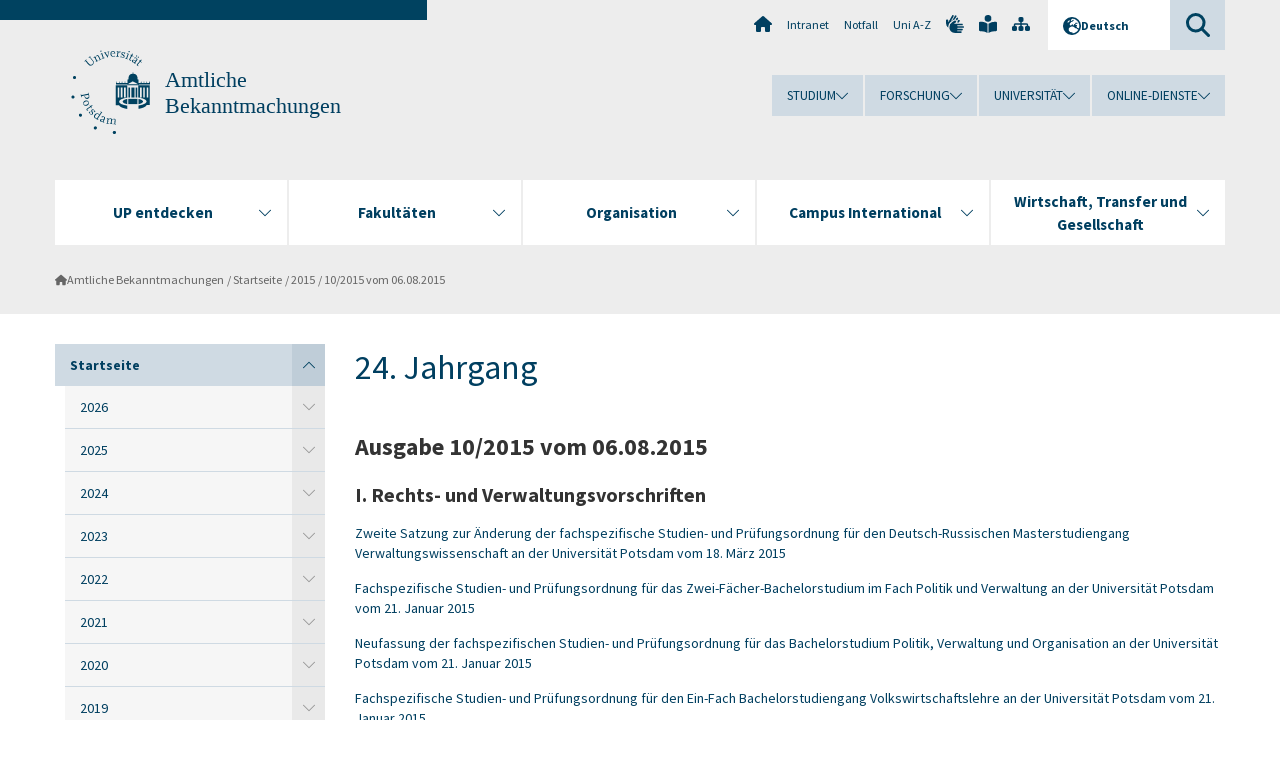

--- FILE ---
content_type: text/html; charset=utf-8
request_url: https://www.uni-potsdam.de/de/ambek/2015/10
body_size: 17553
content:
<!DOCTYPE html><html dir="ltr" lang="de-DE"><head><meta charset="utf-8"><!-- Produced by queonext https://queonext.de/ This website is powered by TYPO3 - inspiring people to share! TYPO3 is a free open source Content Management Framework initially created by Kasper Skaarhoj and licensed under GNU/GPL. TYPO3 is copyright 1998-2026 of Kasper Skaarhoj. Extensions are copyright of their respective owners. Information and contribution at https://typo3.org/ --><meta name="generator" content="TYPO3 CMS"/><meta name="viewport" content="width=device-width, initial-scale=1"/><meta name="author" content="Dr. Matthias Kühling"/><meta property="og:title" content="Ausgabe 10/2015 vom 06.08.2015"/><meta name="twitter:card" content="summary"/><link rel="stylesheet" href="/typo3conf/ext/up_template/Resources/Public/StyleSheets/print.css?1769065461" media="print"><link rel="stylesheet" href="/typo3conf/ext/up_template/Resources/Public/StyleSheets/app.css?1769065461" media="screen"><link rel="stylesheet" href="/typo3conf/ext/up_template/Resources/Public/Fonts/fontawesome/css/all.min.css?1769065459" media="screen"><script src="/typo3conf/ext/up_template/Resources/Public/JavaScript/Vendor/jquery/jquery-3.6.0.min.js?1769065461"></script><script src="/typo3conf/ext/up_template/Resources/Public/JavaScript/Vendor/jquery/jquery-ui-1.12.1.custom.min.js?1769065461"></script><script src="/typo3conf/ext/up_template/Resources/Public/JavaScript/Vendor/modernizr/modernizr.custom.js?1769065461"></script><script src="/typo3conf/ext/up_template/Resources/Public/JavaScript/Vendor/jquery-datepicker-lang/jquery.ui.datepicker-de.min.js?1769065460"></script><link rel="icon" type="image/png" href="/typo3conf/ext/up_template/Resources/Public/Icons/BrowserIcons/favicon-96x96.png" sizes="96x96"/><link rel="icon" type="image/svg+xml" href="/typo3conf/ext/up_template/Resources/Public/Icons/BrowserIcons/favicon.svg"/><link rel="shortcut icon" href="/typo3conf/ext/up_template/Resources/Public/Icons/BrowserIcons/favicon.ico"/><link rel="apple-touch-icon" sizes="180x180" href="/typo3conf/ext/up_template/Resources/Public/Icons/BrowserIcons/apple-touch-icon.png"/><link rel="manifest" href="/typo3conf/ext/up_template/Resources/Public/Icons/BrowserIcons/site.webmanifest"/><title> 10/2015 vom 06.08.2015 - 2015 - Startseite - Amtliche Bekanntmachungen - Universität Potsdam</title><link rel="canonical" href="https://www.uni-potsdam.de/de/ambek/2015/10"/></head><body class="up-section-university"><noscript><div id="up_nojs"><div class="row"><div class="twentyfour columns"><p> JavaScript ist in ihrem Browser deaktiviert. <span class="up-nojs-hint"> Bitte aktivieren Sie JavaScript </span> um alle Funktionen der Website nutzen zu können! </p></div></div></div></noscript><a href="#up_content" class="up-skip-link">Zum Hauptinhalt springen</a><div id="up_overlay_for_search"></div><div id="up_overlay_for_navs"></div><nav id="up_mobilenav_wrapper_small" class="show-for-small" aria-label="Hauptmenü"><div class="row collapse"><div class="twentyfour columns"><div id="up_mobilenav_small"><ul class="up-mobilenav-level-1"><li id="up_mobilenav_mainnav_item" class="up-mobilenav-target-mainnav"><button class="up-mobilenav-button" aria-expanded="false" aria-controls="up_mainnav_small"><span class="visually-hidden">Hauptmenü</span><span class="up-icon"></span></button></li><li id="up_mobilenav_searchbox_item" class="up-mobilenav-target-searchbox"><button class="up-mobilenav-button" aria-expanded="false" aria-controls="up_searchboxnav_small"><span class="visually-hidden">Suche</span><span class="up-icon"></span></button></li><li id="up_mobilenav_langnav_item" class="up-mobilenav-target-langnav"><button class="up-mobilenav-button" aria-expanded="false" aria-controls="up_langnav_small"><span class="visually-hidden">Sprachen</span><span class="up-icon"></span></button></li><li id="up_mobilenav_globalnav_item" class="up-mobilenav-target-globalnav"><button class="up-mobilenav-button" aria-expanded="false" aria-controls="up_globalnav_small"><span class="visually-hidden">Globales Menü</span><span class="up-icon"></span></button></li></ul></div></div></div></nav><div id="up_mobilesubnav_wrapper_small" class="show-for-small"><div id="up_mainnav_small" class="up-mobilenav-level-2"><ul class="up-mobilesubnav-level-1"><li class=""><button class="up-mobilesubnav-button" aria-expanded="false"><span class="up-mobilesubnav-level-1-title">UP entdecken</span><span class="up-mobilesubnav-arrow up-icon"></span></button><ul class="up-mobilesubnav-level-2"><li class=""><a href="https://www.uni-potsdam.de/de/up-entdecken/" target="_top"> Übersicht </a></li><li class=""><a href="https://www.uni-potsdam.de/de/up-entdecken/upaktuell/uebersicht" target="_top"> Aktuelle Themen </a></li><li class=""><a href="https://www.uni-potsdam.de/de/up-entdecken/upkompakt/uebersicht" target="_top"> UP kompakt </a></li><li class=""><a href="https://www.uni-potsdam.de/de/up-entdecken/up-vor-ort/uebersicht" target="_top"> UP vor Ort </a></li><li class=""><a href="https://www.uni-potsdam.de/de/up-entdecken/up-erleben/uebersicht" target="_top"> UP erleben </a></li><li class=" last"><a href="https://www.uni-potsdam.de/de/up-entdecken/up-im-portraet/uebersicht" target="_top"> UP im Porträt </a></li></ul></li><li class=""><button class="up-mobilesubnav-button" aria-expanded="false"><span class="up-mobilesubnav-level-1-title">Fakultäten</span><span class="up-mobilesubnav-arrow up-icon"></span></button><ul class="up-mobilesubnav-level-2"><li class=""><a href="https://www.uni-potsdam.de/de/fakultaeten/uebersicht" target="_top"> Übersicht </a></li><li class=""><a href="https://www.uni-potsdam.de/de/jura/" target="_top"> Juristische Fakultät </a></li><li class=""><a href="https://www.uni-potsdam.de/de/philfak/" target="_top"> Philosophische Fakultät </a></li><li class=""><a href="https://www.uni-potsdam.de/de/humfak/" target="_top"> Humanwissenschaftliche Fakultät </a></li><li class=""><a href="https://www.uni-potsdam.de/de/wiso/" target="_top"> Wirtschafts- und Sozialwissenschaftliche Fakultät </a></li><li class=""><a href="https://www.uni-potsdam.de/de/mnfakul/" target="_top"> Mathematisch-Naturwissenschaftliche Fakultät </a></li><li class=""><a href="https://www.uni-potsdam.de/de/digital-engineering/" target="_top"> Digital Engineering Fakultät </a></li><li class=" last"><a href="https://www.uni-potsdam.de/de/fakultaeten/fakultaet-fuer-gesundheitswissenschaften" target="_top"> Fakultät für Gesundheitswissenschaften </a></li></ul></li><li class=""><button class="up-mobilesubnav-button" aria-expanded="false"><span class="up-mobilesubnav-level-1-title">Organisation</span><span class="up-mobilesubnav-arrow up-icon"></span></button><ul class="up-mobilesubnav-level-2"><li class=""><a href="https://www.uni-potsdam.de/de/organisation/uebersicht" target="_top"> Übersicht </a></li><li class=""><a href="https://www.uni-potsdam.de/de/organisation/organe-gremien" target="_top"> Organe und Gremien </a></li><li class=""><a href="https://www.uni-potsdam.de/de/organisation/universitaetsleitung-und-verwaltung" target="_top"> Universitätsleitung und Verwaltung </a></li><li class=""><a href="https://www.uni-potsdam.de/de/organisation/zentrale-und-wissenschaftliche-einrichtungen" target="_top"> Zentrale und wissenschaftliche Einrichtungen </a></li><li class=""><a href="https://www.ub.uni-potsdam.de/ub.html" target="_top"> Universitätsbibliothek </a></li><li class=" last"><a href="https://www.uni-potsdam.de/de/organisation/weitere-einrichtungen" target="_top"> Weitere Einrichtungen </a></li></ul></li><li class=""><button class="up-mobilesubnav-button" aria-expanded="false"><span class="up-mobilesubnav-level-1-title">Campus International</span><span class="up-mobilesubnav-arrow up-icon"></span></button><ul class="up-mobilesubnav-level-2"><li class=""><a href="https://www.uni-potsdam.de/de/international/" target="_top"> Übersicht </a></li><li class=""><a href="https://www.uni-potsdam.de/de/international/profil/uebersicht" target="_top"> Profil International </a></li><li class=""><a href="https://www.uni-potsdam.de/de/international/incoming/welcome" target="_top"> Aus dem Ausland </a></li><li class=""><a href="https://www.uni-potsdam.de/de/international/outgoing/uebersicht" target="_top"> Ins Ausland </a></li><li class=""><a href="https://www.uni-potsdam.de/de/international/international-at-home/uebersicht" target="_top"> International@Home </a></li><li class=" last"><a href="https://www.uni-potsdam.de/de/international/kontakt/uebersicht" target="_top"> Kontakt </a></li></ul></li><li class=""><button class="up-mobilesubnav-button" aria-expanded="false"><span class="up-mobilesubnav-level-1-title">Wirtschaft, Transfer und Gesellschaft</span><span class="up-mobilesubnav-arrow up-icon"></span></button><ul class="up-mobilesubnav-level-2"><li class=""><a href="https://www.uni-potsdam.de/de/wirtschaft-transfer-gesellschaft/" target="_top"> Übersicht </a></li><li class=""><a href="https://www.uni-potsdam.de/de/wirtschaft-transfer-gesellschaft/piw/piw" target="_top"> Partnerkreis Industrie und Wirtschaft </a></li><li class=""><a href="https://www.uni-potsdam.de/de/wirtschaft-transfer-gesellschaft/services-fuer-unternehmen/uebersicht" target="_top"> Services für Unternehmen </a></li><li class=""><a href="https://www.uni-potsdam.de/de/wirtschaft-transfer-gesellschaft/gruendung-und-transfer/uebersicht" target="_top"> Gründung und Transfer </a></li><li class=""><a href="https://www.uni-potsdam.de/de/uniges/" target="_top"> Universitätsgesellschaft Potsdam e.V. </a></li><li class=" last"><a href="https://www.uni-potsdam.de/de/alumni/index" target="_top"> Alumni-Programm </a></li></ul></li><li class="up-metanav-item"><a href="https://www.uni-potsdam.de/de/" title="Uni-Startseite" target="_top" class="up-icon up-icon--home"> Uni-Startseite </a></li><li class="up-metanav-item"><a href="https://z-wiki.uni-potsdam.de/x/1Yg0C" title="Intranet" target="_top"> Intranet </a></li><li class="up-metanav-item"><a href="https://www.uni-potsdam.de/de/notfall" title="Notfall" target="_top"> Notfall </a></li><li class="up-metanav-item"><a href="https://www.uni-potsdam.de/de/index-a-z" title="Uni A-Z" target="_top"> Uni A-Z </a></li><li class="up-metanav-item"><a href="https://www.uni-potsdam.de/de/gebaerdensprache/index" title="Gebärdensprache" target="_top" class="up-icon up-icon--sign-language"> Gebärdensprache </a></li><li class="up-metanav-item"><a href="https://www.uni-potsdam.de/de/leichte-sprache/index" title="Leichte Sprache" target="_top" class="up-icon up-icon--book-reader"> Leichte Sprache </a></li><li class="up-metanav-item"><a href="/de/ambek/sitemap" title="Sitemap" class="up-icon up-icon--sitemap"> Sitemap </a></li><li class="close last"><button class="up-nav-close"><span class="up-nav-close-title up-icon"> Schliessen </span></button></li></ul></div><div id="up_searchboxnav_small" class="up-mobilenav-level-2"><ul class="up-mobilesubnav-level-1"><li><div><div class="up-mobilesubnav-level-1-title"><form action="https://www.google.de/search" target="_blank"><input id="up_searchboxsmall_input" type="text" name="q" aria-label="Suche" placeholder="Suche"><button id="up_searchboxsmall_submit" class="up-icon" type="submit" name="submit" value=""/><input type="hidden" name="sitesearch" value="uni-potsdam.de"></form></div></div></li><li class="close last"><button class="up-nav-close"><span class="up-nav-close-title up-icon"> Schliessen </span></button></li></ul></div><div id="up_langnav_small" class="up-mobilenav-level-2"><ul class="up-mobilesubnav-level-1"><li class="act not-existing"><div><span class="up-mobilesubnav-level-1-title"><a href="/de/ambek/2015/10">Deutsch</a></span></div></li><li class="not-existing"><div><span class="up-mobilesubnav-level-1-title">10/2015 vom 06.08.2015</span></div></li><li class="not-existing"><div><span class="up-mobilesubnav-level-1-title">10/2015 vom 06.08.2015</span></div></li><li class="not-existing"><div><span class="up-mobilesubnav-level-1-title">10/2015 vom 06.08.2015</span></div></li><li class="close last"><button class="up-nav-close"><span class="up-nav-close-title up-icon">Schliessen</span></button></li></ul></div><div id="up_globalnav_small" class="up-mobilenav-level-2"><ul class="up-mobilesubnav-level-1"><li><button class="up-mobilesubnav-button" aria-expanded="false"><span class="up-mobilesubnav-level-1-title">Studium</span><span class="up-mobilesubnav-arrow up-icon"></span></button><ul class="up-mobilesubnav-level-2"><li><a href="https://www.uni-potsdam.de/de/studium/" target="_top">Studieren an der UP</a></li><li><a href="https://www.uni-potsdam.de/de/studium/studienangebot/uebersicht" target="_top">Studienangebot</a></li><li><a href="https://www.uni-potsdam.de/de/studium/zugang/uebersicht" target="_top">Bewerbung und Immatrikulation</a></li><li><a href="https://www.uni-potsdam.de/de/studium/konkret/uebersicht" target="_top">Studium konkret</a></li><li><a href="https://www.uni-potsdam.de/de/studium/beratung/uebersicht" target="_top">Beratungs- und Serviceeinrichtungen</a></li><li class="last"><a href="https://www.uni-potsdam.de/de/studium/termine/uebersicht" target="_top">Termine und Fristen</a></li></ul></li><li><button class="up-mobilesubnav-button" aria-expanded="false"><span class="up-mobilesubnav-level-1-title">Forschung</span><span class="up-mobilesubnav-arrow up-icon"></span></button><ul class="up-mobilesubnav-level-2"><li><a href="https://www.uni-potsdam.de/de/forschung/" target="_top">Forschen an der UP</a></li><li><a href="https://www.uni-potsdam.de/de/forschung/profile-programme-projekte/uebersicht" target="_top">Profile, Programme und Projekte</a></li><li><a href="https://www.uni-potsdam.de/de/forschung/forschungsfoerderung/uebersicht" target="_top">Forschungsförderung</a></li><li><a href="https://www.uni-potsdam.de/de/openscience/index" target="_top">Open Science</a></li><li><a href="https://www.uni-potsdam.de/de/forschungsdaten/index" target="_top">Forschungsdaten</a></li><li><a href="https://www.uni-potsdam.de/de/forschung/kooperationen-partnerschaften/uebersicht" target="_top">Kooperationen und Partnerschaften</a></li><li class="last"><a href="https://www.uni-potsdam.de/de/forschung/wissenschaftlicher-nachwuchs/uebersicht" target="_top">Wissenschaftlicher Nachwuchs</a></li></ul></li><li><button class="up-mobilesubnav-button" aria-expanded="false"><span class="up-mobilesubnav-level-1-title">Universität</span><span class="up-mobilesubnav-arrow up-icon"></span></button><ul class="up-mobilesubnav-level-2"><li><a href="https://www.uni-potsdam.de/de/up-entdecken/" target="_top">UP entdecken</a></li><li><a href="https://www.uni-potsdam.de/de/organisation/uebersicht" target="_top">Organisation</a></li><li><a href="https://www.uni-potsdam.de/de/wirtschaft-transfer-gesellschaft/" target="_top">Wirtschaft, Transfer und Gesellschaft</a></li><li><a href="https://www.uni-potsdam.de/de/international/" target="_top">Campus International</a></li><li><a href="https://www.uni-potsdam.de/de/foerderung/index" target="_top">Förderinstrumente</a></li><li class="last"><a href="https://www.uni-potsdam.de/de/arbeiten-an-der-up/" target="_top">Arbeiten an der UP</a></li></ul></li><li><button class="up-mobilesubnav-button" aria-expanded="false"><span class="up-mobilesubnav-level-1-title">Online-Dienste</span><span class="up-mobilesubnav-arrow up-icon"></span></button><ul class="up-mobilesubnav-level-2"><li><a href="https://accountup.uni-potsdam.de/" target="_top">Account.UP</a></li><li><a href="https://bi.uni-potsdam.de/jasperserver-pro/login.html" target="_top">BI.UP</a></li><li><a href="https://mailup.uni-potsdam.de" target="_top">Mail.UP (Webmailbox)</a></li><li><a href="https://puls.uni-potsdam.de/qisserver/rds?state=user&amp;type=0&amp;application=lsf" target="_top">PULS</a></li><li><a href="https://moodle2.uni-potsdam.de" target="_top">Moodle</a></li><li><a href="https://www.ub.uni-potsdam.de/de/" target="_top">Universitätsbibliothek</a></li><li><a href="https://pep.uni-potsdam.de" target="_top">Evaluationsportal (PEP)</a></li><li><a href="https://www.uni-potsdam.de/de/praxisportal/" target="_top">Praxisportal</a></li><li class="last"><a href="https://www.uni-potsdam.de/de/zim/" target="_top">ZIM – Zentrum für IT und Medien</a></li></ul></li><li class="close last"><button class="up-nav-close"><span class="up-nav-close-title up-icon">Schliessen</span></button></li></ul></div></div><div id="up_header_wrapper"><div id="up_section_indicator_left" class="eight columns hide-for-small"></div><div id="up_header" class="row hide-for-small"><div class="twentyfour columns"><div class="row"><div class="eight columns mobile-four"><header id="up_section_indicator"><div id="up_page_title" class="up-logo"><div id="up_logo_indicator_wrapper"><div id="up_logo_indicator"><span>&nbsp;</span></div><div id="up_logo_image"><a href="https://www.uni-potsdam.de/de/" title="zur Uni-Startseite" target="_top"><img src="/typo3conf/ext/up_template/Resources/Public/Images/Frontend/logo_up_university.svg" alt="Logo Amtliche Bekanntmachungen"></a></div><div id="up_logo_title"><a href="/de/ambek/index" title="zur Startseite des Bereichs Amtliche Bekanntmachungen">Amtliche Bekanntmachungen</a></div><div id="up_logo_footer"></div></div></div></header></div><div class="sixteen columns"><div class="row"><nav class="twentyfour columns" aria-label="Meta-Menü"><div id="up_metanav"><ul class="inline-list left"><li><a href="https://www.uni-potsdam.de/de/" title="Uni-Startseite" target="_top" class="up-icon up-icon--home"></a></li><li><a href="https://z-wiki.uni-potsdam.de/x/1Yg0C" title="Intranet" target="_top"> Intranet </a></li><li><a href="https://www.uni-potsdam.de/de/notfall" title="Notfall" target="_top"> Notfall </a></li><li><a href="https://www.uni-potsdam.de/de/index-a-z" title="Uni A-Z" target="_top"> Uni A-Z </a></li><li><a href="https://www.uni-potsdam.de/de/gebaerdensprache/index" title="Gebärdensprache" target="_top" class="up-icon up-icon--sign-language"></a></li><li><a href="https://www.uni-potsdam.de/de/leichte-sprache/index" title="Leichte Sprache" target="_top" class="up-icon up-icon--book-reader"></a></li><li><a href="/de/ambek/sitemap" title="Sitemap" class="up-icon up-icon--sitemap"></a></li></ul></div><div id="up_langnav" class="right"><ul class="up-langnav-level-1"><li><button id="up_langnav_button" aria-expanded="false" aria-controls="up_langnav_list"><span class="up-langnav-level-1-title up-icon">Deutsch</span><span class="up-langnav-arrow up-icon"></span></button><ul id="up_langnav_list" class="up-langnav-level-2"><li class="act"><a href="/de/ambek/2015/10">Deutsch</a></li><li class="not-existing">&nbsp;</li><li class="not-existing">&nbsp;</li><li class="not-existing">&nbsp;</li></ul></li></ul></div><div id="up_searchbox" class="right"><button id="up_searchbox_button" aria-expanded="false" aria-controls="up_searchbox_field"><span class="visually-hidden">Suche</span><span class="up-searchbox-glass up-icon"></span></button><div id="up_searchbox_field" class="up-searchbox-field"><form action="https://www.google.de/search" target="_blank"><input id="up_searchbox_input" type="text" name="q" aria-label="Suche auf uni-potsdam.de" placeholder="Suche auf uni-potsdam.de"><button id="up_searchbox_submit" class="up-icon" type="submit" name="submit" value=""/><input type="hidden" name="sitesearch" value="uni-potsdam.de"></form></div></div></nav></div><div class="row"><nav class="twentyfour columns" aria-label="Globales Menü"><div id="up_globalnav" class=""><ul class="up-globalnav-level-1"><li><button class="up-globalnav-button" aria-expanded="false" aria-controls="up_globalnav_list_22"><span class="up-globalnav-level-1-title">Studium</span><span class="up-globalnav-arrow up-icon"></span></button><ul id="up_globalnav_list_22" class="up-globalnav-level-2"><li><a href="https://www.uni-potsdam.de/de/studium/" target="_top"> Studieren an der UP </a></li><li><a href="https://www.uni-potsdam.de/de/studium/studienangebot/uebersicht" target="_top"> Studienangebot </a></li><li><a href="https://www.uni-potsdam.de/de/studium/zugang/uebersicht" target="_top"> Bewerbung und Immatrikulation </a></li><li><a href="https://www.uni-potsdam.de/de/studium/konkret/uebersicht" target="_top"> Studium konkret </a></li><li><a href="https://www.uni-potsdam.de/de/studium/beratung/uebersicht" target="_top"> Beratungs- und Serviceeinrichtungen </a></li><li><a href="https://www.uni-potsdam.de/de/studium/termine/uebersicht" target="_top"> Termine und Fristen </a></li></ul></li><li><button class="up-globalnav-button" aria-expanded="false" aria-controls="up_globalnav_list_23"><span class="up-globalnav-level-1-title">Forschung</span><span class="up-globalnav-arrow up-icon"></span></button><ul id="up_globalnav_list_23" class="up-globalnav-level-2"><li><a href="https://www.uni-potsdam.de/de/forschung/" target="_top"> Forschen an der UP </a></li><li><a href="https://www.uni-potsdam.de/de/forschung/profile-programme-projekte/uebersicht" target="_top"> Profile, Programme und Projekte </a></li><li><a href="https://www.uni-potsdam.de/de/forschung/forschungsfoerderung/uebersicht" target="_top"> Forschungsförderung </a></li><li><a href="https://www.uni-potsdam.de/de/openscience/index" target="_top"> Open Science </a></li><li><a href="https://www.uni-potsdam.de/de/forschungsdaten/index" target="_top"> Forschungsdaten </a></li><li><a href="https://www.uni-potsdam.de/de/forschung/kooperationen-partnerschaften/uebersicht" target="_top"> Kooperationen und Partnerschaften </a></li><li><a href="https://www.uni-potsdam.de/de/forschung/wissenschaftlicher-nachwuchs/uebersicht" target="_top"> Wissenschaftlicher Nachwuchs </a></li></ul></li><li><button class="up-globalnav-button" aria-expanded="false" aria-controls="up_globalnav_list_24"><span class="up-globalnav-level-1-title">Universität</span><span class="up-globalnav-arrow up-icon"></span></button><ul id="up_globalnav_list_24" class="up-globalnav-level-2"><li><a href="https://www.uni-potsdam.de/de/up-entdecken/" target="_top"> UP entdecken </a></li><li><a href="https://www.uni-potsdam.de/de/organisation/uebersicht" target="_top"> Organisation </a></li><li><a href="https://www.uni-potsdam.de/de/wirtschaft-transfer-gesellschaft/" target="_top"> Wirtschaft, Transfer und Gesellschaft </a></li><li><a href="https://www.uni-potsdam.de/de/international/" target="_top"> Campus International </a></li><li><a href="https://www.uni-potsdam.de/de/foerderung/index" target="_top"> Förderinstrumente </a></li><li><a href="https://www.uni-potsdam.de/de/arbeiten-an-der-up/" target="_top"> Arbeiten an der UP </a></li></ul></li><li><button class="up-globalnav-button" aria-expanded="false" aria-controls="up_globalnav_list_25"><span class="up-globalnav-level-1-title">Online-Dienste</span><span class="up-globalnav-arrow up-icon"></span></button><ul id="up_globalnav_list_25" class="up-globalnav-level-2"><li><a href="https://accountup.uni-potsdam.de/" target="_top"> Account.UP </a></li><li><a href="https://bi.uni-potsdam.de/jasperserver-pro/login.html" target="_top"> BI.UP </a></li><li><a href="https://mailup.uni-potsdam.de" target="_top"> Mail.UP (Webmailbox) </a></li><li><a href="https://puls.uni-potsdam.de/qisserver/rds?state=user&amp;type=0&amp;application=lsf" target="_top"> PULS </a></li><li><a href="https://moodle2.uni-potsdam.de" target="_top"> Moodle </a></li><li><a href="https://www.ub.uni-potsdam.de/de/" target="_top"> Universitätsbibliothek </a></li><li><a href="https://pep.uni-potsdam.de" target="_top"> Evaluationsportal (PEP) </a></li><li><a href="https://www.uni-potsdam.de/de/praxisportal/" target="_top"> Praxisportal </a></li><li><a href="https://www.uni-potsdam.de/de/zim/" target="_top"> ZIM – Zentrum für IT und Medien </a></li></ul></li></ul></div></nav></div></div></div></div></div><header id="up_header_small" class="row show-for-small"><div class="columns mobile-four up-header-small-logo"><div id="up_logo_indicator_wrapper_small"><div id="up_logo_image_small"><a href="https://www.uni-potsdam.de/de/" title="zur Uni-Startseite" target="_top"><img src="/typo3conf/ext/up_template/Resources/Public/Images/Frontend/logo_up_university.svg" alt="Logo Amtliche Bekanntmachungen"></a></div><div id="up_logo_title_small"><a href="/de/ambek/index" title="zur Startseite des Bereichs Amtliche Bekanntmachungen">Amtliche Bekanntmachungen</a></div><div id="up_logo_footer_small"></div></div></div></header></div><nav id="up_mainnav_wrapper" class="hide-for-small" aria-label="Hauptmenü"><div class="row"><div class="twentyfour columns"><div id="up_mainnav"><ul class="up-mainnav-level-1 up-smooth-box up-mainnav-width-5"><li class=""><button class="up-mainnav-button" aria-expanded="false" aria-controls="up_mainnav_list_228"><span class="up-mainnav-level-1-title">UP entdecken</span><span class="up-mainnav-arrow up-icon"></span></button><ul id="up_mainnav_list_228" class="up-mainnav-level-2"><li class=""><a href="https://www.uni-potsdam.de/de/up-entdecken/" target="_top"> Übersicht </a></li><li class=""><a href="https://www.uni-potsdam.de/de/up-entdecken/upaktuell/uebersicht" target="_top"> Aktuelle Themen </a></li><li class=""><a href="https://www.uni-potsdam.de/de/up-entdecken/upkompakt/uebersicht" target="_top"> UP kompakt </a></li><li class=""><a href="https://www.uni-potsdam.de/de/up-entdecken/up-vor-ort/uebersicht" target="_top"> UP vor Ort </a></li><li class=""><a href="https://www.uni-potsdam.de/de/up-entdecken/up-erleben/uebersicht" target="_top"> UP erleben </a></li><li class=" last"><a href="https://www.uni-potsdam.de/de/up-entdecken/up-im-portraet/uebersicht" target="_top"> UP im Porträt </a></li></ul></li><li class=""><button class="up-mainnav-button" aria-expanded="false" aria-controls="up_mainnav_list_1376"><span class="up-mainnav-level-1-title">Fakultäten</span><span class="up-mainnav-arrow up-icon"></span></button><ul id="up_mainnav_list_1376" class="up-mainnav-level-2"><li class=""><a href="https://www.uni-potsdam.de/de/fakultaeten/uebersicht" target="_top"> Übersicht </a></li><li class=""><a href="https://www.uni-potsdam.de/de/jura/" target="_top"> Juristische Fakultät </a></li><li class=""><a href="https://www.uni-potsdam.de/de/philfak/" target="_top"> Philosophische Fakultät </a></li><li class=""><a href="https://www.uni-potsdam.de/de/humfak/" target="_top"> Humanwissenschaftliche Fakultät </a></li><li class=""><a href="https://www.uni-potsdam.de/de/wiso/" target="_top"> Wirtschafts- und Sozialwissenschaftliche Fakultät </a></li><li class=""><a href="https://www.uni-potsdam.de/de/mnfakul/" target="_top"> Mathematisch-Naturwissenschaftliche Fakultät </a></li><li class=""><a href="https://www.uni-potsdam.de/de/digital-engineering/" target="_top"> Digital Engineering Fakultät </a></li><li class=" last"><a href="https://www.uni-potsdam.de/de/fakultaeten/fakultaet-fuer-gesundheitswissenschaften" target="_top"> Fakultät für Gesundheitswissenschaften </a></li></ul></li><li class=""><button class="up-mainnav-button" aria-expanded="false" aria-controls="up_mainnav_list_7531"><span class="up-mainnav-level-1-title">Organisation</span><span class="up-mainnav-arrow up-icon"></span></button><ul id="up_mainnav_list_7531" class="up-mainnav-level-2"><li class=""><a href="https://www.uni-potsdam.de/de/organisation/uebersicht" target="_top"> Übersicht </a></li><li class=""><a href="https://www.uni-potsdam.de/de/organisation/organe-gremien" target="_top"> Organe und Gremien </a></li><li class=""><a href="https://www.uni-potsdam.de/de/organisation/universitaetsleitung-und-verwaltung" target="_top"> Universitätsleitung und Verwaltung </a></li><li class=""><a href="https://www.uni-potsdam.de/de/organisation/zentrale-und-wissenschaftliche-einrichtungen" target="_top"> Zentrale und wissenschaftliche Einrichtungen </a></li><li class=""><a href="https://www.ub.uni-potsdam.de/ub.html" target="_top"> Universitätsbibliothek </a></li><li class=" last"><a href="https://www.uni-potsdam.de/de/organisation/weitere-einrichtungen" target="_top"> Weitere Einrichtungen </a></li></ul></li><li class=""><button class="up-mainnav-button" aria-expanded="false" aria-controls="up_mainnav_list_16"><span class="up-mainnav-level-1-title">Campus International</span><span class="up-mainnav-arrow up-icon"></span></button><ul id="up_mainnav_list_16" class="up-mainnav-level-2"><li class=""><a href="https://www.uni-potsdam.de/de/international/" target="_top"> Übersicht </a></li><li class=""><a href="https://www.uni-potsdam.de/de/international/profil/uebersicht" target="_top"> Profil International </a></li><li class=""><a href="https://www.uni-potsdam.de/de/international/incoming/welcome" target="_top"> Aus dem Ausland </a></li><li class=""><a href="https://www.uni-potsdam.de/de/international/outgoing/uebersicht" target="_top"> Ins Ausland </a></li><li class=""><a href="https://www.uni-potsdam.de/de/international/international-at-home/uebersicht" target="_top"> International@Home </a></li><li class=" last"><a href="https://www.uni-potsdam.de/de/international/kontakt/uebersicht" target="_top"> Kontakt </a></li></ul></li><li class=" last"><button class="up-mainnav-button" aria-expanded="false" aria-controls="up_mainnav_list_15"><span class="up-mainnav-level-1-title">Wirtschaft, Transfer und Gesellschaft</span><span class="up-mainnav-arrow up-icon"></span></button><ul id="up_mainnav_list_15" class="up-mainnav-level-2"><li class=""><a href="https://www.uni-potsdam.de/de/wirtschaft-transfer-gesellschaft/" target="_top"> Übersicht </a></li><li class=""><a href="https://www.uni-potsdam.de/de/wirtschaft-transfer-gesellschaft/piw/piw" target="_top"> Partnerkreis Industrie und Wirtschaft </a></li><li class=""><a href="https://www.uni-potsdam.de/de/wirtschaft-transfer-gesellschaft/services-fuer-unternehmen/uebersicht" target="_top"> Services für Unternehmen </a></li><li class=""><a href="https://www.uni-potsdam.de/de/wirtschaft-transfer-gesellschaft/gruendung-und-transfer/uebersicht" target="_top"> Gründung und Transfer </a></li><li class=""><a href="https://www.uni-potsdam.de/de/uniges/" target="_top"> Universitätsgesellschaft Potsdam e.V. </a></li><li class=" last"><a href="https://www.uni-potsdam.de/de/alumni/index" target="_top"> Alumni-Programm </a></li></ul></li></ul><button class="up-nav-close"><span class="up-nav-close-title up-icon"> Schliessen </span></button></div></div></div></nav><nav id="up_breadcrumbs_wrapper" class="hide-for-small" aria-label="Brotkrumenpfad"><div class="row"><div class="twentyfour columns"><div id="up_breadcrumbs"><ul class="up-breadcrumbs"><li class=" first"><a href="/de/ambek/index" class="up-icon"> Amtliche Bekanntmachungen </a></li><li class=""><a href="/de/ambek/index"> Startseite </a></li><li class=""><a href="/de/ambek/2015"> 2015 </a></li><li class="cur"><a href="/de/ambek/2015/10"> 10/2015 vom 06.08.2015 </a></li></ul></div></div></div></nav><div id="up_content_wrapper" class="up-content-subpage-2-template"><div class="row show-for-small"><nav class="twentyfour columns" aria-label="Untermenü"><div id="up_subpagenav_small" class="dl-menuwrapper"><button class="up-subpagenav-top-parent dl-trigger" aria-expanded="false">Startseite<div class="up-subpagenav-indicator up-icon"></div></button><ul class="up-subpagenav-list dl-menu"><li class="has-sub act"><div><a href="/de/ambek/index">Startseite</a><span class="up-subpagenav-indicator up-icon"></span></div><ul class="up-subpagenav-list dl-submenu"><li class="has-sub"><div><a href="/de/ambek/index/2026">2026</a><span class="up-subpagenav-indicator up-icon"></span></div><ul class="up-subpagenav-list dl-submenu"><li><div><a href="/de/ambek/index/2026/ausgabe-01/2026-vom-21012026">Ausgabe 01/2026 vom 21.01.2026</a><span class="up-subpagenav-indicator up-icon"></span></div></li></ul></li><li class="has-sub"><div><a href="/de/ambek/index/2025">2025</a><span class="up-subpagenav-indicator up-icon"></span></div><ul class="up-subpagenav-list dl-submenu"><li><div><a href="/de/ambek/index/2025/ausgabe-25/2025-vom-10122025">Ausgabe 25/2025 vom 10.12.2025</a><span class="up-subpagenav-indicator up-icon"></span></div></li><li><div><a href="/de/ambek/index/2025/ausgabe-24/2025-vom-09122025">Ausgabe 24/2025 vom 09.12.2025</a><span class="up-subpagenav-indicator up-icon"></span></div></li><li><div><a href="/de/ambek/index/2025/ausgabe-23/2025-vom-18112025">Ausgabe 23/2025 vom 18.11.2025</a><span class="up-subpagenav-indicator up-icon"></span></div></li><li><div><a href="/de/ambek/index/2025/ausgabe-22/2025-vom-28102025">Ausgabe 22/2025 vom 28.10.2025</a><span class="up-subpagenav-indicator up-icon"></span></div></li><li><div><a href="/de/ambek/index/2025/ausgabe-21/2025-vom-02092025">Ausgabe 21/2025 vom 02.09.2025</a><span class="up-subpagenav-indicator up-icon"></span></div></li><li><div><a href="/de/ambek/index/2025/ausgabe-20/2025-vom-26082025">Ausgabe 20/2025 vom 26.08.2025</a><span class="up-subpagenav-indicator up-icon"></span></div></li><li><div><a href="/de/ambek/index/2025/ausgabe-19/2025-vom-21082025">Ausgabe 19/2025 vom 21.08.2025</a><span class="up-subpagenav-indicator up-icon"></span></div></li><li><div><a href="/de/ambek/index/2025/ausgabe-18/2025-vom-29072025">Ausgabe 18/2025 vom 29.07.2025</a><span class="up-subpagenav-indicator up-icon"></span></div></li><li><div><a href="/de/ambek/index/2025/ausgabe-17/2025-vom-09072025">Ausgabe 17/2025 vom 09.07.2025</a><span class="up-subpagenav-indicator up-icon"></span></div></li><li><div><a href="/de/ambek/index/2025/ausgabe-16/2025-vom-03072025">Ausgabe 16/2025 vom 03.07.2025</a><span class="up-subpagenav-indicator up-icon"></span></div></li><li><div><a href="/de/ambek/index/2025/ausgabe-15/2025-vom-01072025">Ausgabe 15/2025 vom 01.07.2025</a><span class="up-subpagenav-indicator up-icon"></span></div></li><li><div><a href="/de/ambek/index/2025/ausgabe-14/2025-vom-19062025">Ausgabe 14/2025 vom 19.06.2025</a><span class="up-subpagenav-indicator up-icon"></span></div></li><li><div><a href="/de/ambek/index/2025/ausgabe-13/2025-vom-12062025">Ausgabe 13/2025 vom 12.06.2025</a><span class="up-subpagenav-indicator up-icon"></span></div></li><li><div><a href="/de/ambek/index/2025/ausgabe-12/2025-vom-04062025">Ausgabe 12/2025 vom 04.06.2025</a><span class="up-subpagenav-indicator up-icon"></span></div></li><li><div><a href="/de/ambek/index/2025/ausgabe-11/2025-vom-28052025">Ausgabe 11/2025 vom 28.05.2025</a><span class="up-subpagenav-indicator up-icon"></span></div></li><li><div><a href="/de/ambek/index/2025/ausgabe-10/2025-vom-27052025">Ausgabe 10/2025 vom 27.05.2025</a><span class="up-subpagenav-indicator up-icon"></span></div></li><li><div><a href="/de/ambek/index/2025/ausgabe-09/2025-vom-20052025">Ausgabe 09/2025 vom 20.05.2025</a><span class="up-subpagenav-indicator up-icon"></span></div></li><li><div><a href="/de/ambek/index/2025/ausgabe-08/2025-vom-23042025">Ausgabe 08/2025 vom 23.04.2025</a><span class="up-subpagenav-indicator up-icon"></span></div></li><li><div><a href="/de/ambek/index/2025/ausgabe-07/2025-vom-08042025">Ausgabe 07/2025 vom 08.04.2025</a><span class="up-subpagenav-indicator up-icon"></span></div></li><li><div><a href="/de/ambek/index/2025/ausgabe-06/2025-vom-28032025">Ausgabe 06/2025 vom 28.03.2025</a><span class="up-subpagenav-indicator up-icon"></span></div></li><li><div><a href="/de/ambek/index/2025/ausgabe-05/2025-vom-13032025">Ausgabe 05/2025 vom 13.03.2025</a><span class="up-subpagenav-indicator up-icon"></span></div></li><li><div><a href="/de/ambek/index/2025/ausgabe-04/2025-vom-19022025">Ausgabe 04/2025 vom 19.02.2025</a><span class="up-subpagenav-indicator up-icon"></span></div></li><li><div><a href="/de/ambek/index/2025/ausgabe-03/2025-vom-18022025">Ausgabe 03/2025 vom 18.02.2025</a><span class="up-subpagenav-indicator up-icon"></span></div></li><li><div><a href="/de/ambek/index/2025/ausgabe-02/2025-vom-15012025">Ausgabe 02/2025 vom 15.01.2025</a><span class="up-subpagenav-indicator up-icon"></span></div></li><li><div><a href="/de/ambek/index/2025/ausgabe-01/2025-vom-08012025">Ausgabe 01/2025 vom 08.01.2025</a><span class="up-subpagenav-indicator up-icon"></span></div></li></ul></li><li class="has-sub"><div><a href="/de/ambek/index/2024">2024</a><span class="up-subpagenav-indicator up-icon"></span></div><ul class="up-subpagenav-list dl-submenu"><li><div><a href="/de/ambek/index/2024/ausgabe-27/2024-vom-18122024">Ausgabe 27/2024 vom 18.12.2024</a><span class="up-subpagenav-indicator up-icon"></span></div></li><li><div><a href="/de/ambek/index/2024/ausgabe-26/2024-vom-17122024">Ausgabe 26/2024 vom 17.12.2024</a><span class="up-subpagenav-indicator up-icon"></span></div></li><li><div><a href="/de/ambek/index/2024/ausgabe-25/2024-vom-24102024">Ausgabe 25/2024 vom 24.10.2024</a><span class="up-subpagenav-indicator up-icon"></span></div></li><li><div><a href="/de/ambek/index/2024/ausgabe-24/2024-vom-27082024">Ausgabe 24/2024 vom 27.08.2024</a><span class="up-subpagenav-indicator up-icon"></span></div></li><li><div><a href="/de/ambek/index/2024/ausgabe-23/2024-vom-06082024">Ausgabe 23/2024 vom 06.08.2024</a><span class="up-subpagenav-indicator up-icon"></span></div></li><li><div><a href="/de/ambek/index/2024/ausgabe-22/2024-vom-30072024">Ausgabe 22/2024 vom 30.07.2024</a><span class="up-subpagenav-indicator up-icon"></span></div></li><li><div><a href="/de/ambek/index/2024/ausgabe-21/2024-vom-25072024">Ausgabe 21/2024 vom 25.07.2024</a><span class="up-subpagenav-indicator up-icon"></span></div></li><li><div><a href="/de/ambek/index/2024/ausgabe-20/2024-vom-23072024">Ausgabe 20/2024 vom 23.07.2024</a><span class="up-subpagenav-indicator up-icon"></span></div></li><li><div><a href="/de/ambek/index/2024/ausgabe-19/2024-vom-16072024">Ausgabe 19/2024 vom 16.07.2024</a><span class="up-subpagenav-indicator up-icon"></span></div></li><li><div><a href="/de/ambek/index/2024/ausgabe-18/2024-vom-20062024">Ausgabe 18/2024 vom 20.06.2024</a><span class="up-subpagenav-indicator up-icon"></span></div></li><li><div><a href="/de/ambek/index/2024/ausgabe-17/2024-vom-30052024">Ausgabe 17/2024 vom 30.05.2024</a><span class="up-subpagenav-indicator up-icon"></span></div></li><li><div><a href="/de/ambek/index/2024/ausgabe-16/2024-vom-29052024">Ausgabe 16/2024 vom 29.05.2024</a><span class="up-subpagenav-indicator up-icon"></span></div></li><li><div><a href="/de/ambek/index/2024/ausgabe-15/2024-vom-28052024">Ausgabe 15/2024 vom 28.05.2024</a><span class="up-subpagenav-indicator up-icon"></span></div></li><li><div><a href="/de/ambek/index/2024/ausgabe-14/2024-vom-22052024">Ausgabe 14/2024 vom 22.05.2024</a><span class="up-subpagenav-indicator up-icon"></span></div></li><li><div><a href="/de/ambek/index/2024/ausgabe-13/2024-vom-21052024">Ausgabe 13/2024 vom 21.05.2024</a><span class="up-subpagenav-indicator up-icon"></span></div></li><li><div><a href="/de/ambek/index/2024/ausgabe-12/2024-vom-16052024">Ausgabe 12/2024 vom 16.05.2024</a><span class="up-subpagenav-indicator up-icon"></span></div></li><li><div><a href="/de/ambek/index/2024/ausgabe-11/2024-vom-14052024">Ausgabe 11/2024 vom 14.05.2024</a><span class="up-subpagenav-indicator up-icon"></span></div></li><li><div><a href="/de/ambek/index/2024/ausgabe-10/2024-vom-07052024">Ausgabe 10/2024 vom 07.05.2024</a><span class="up-subpagenav-indicator up-icon"></span></div></li><li><div><a href="/de/ambek/index/2024/ausgabe-09/2024-vom-25042024">Ausgabe 09/2024 vom 25.04.2024</a><span class="up-subpagenav-indicator up-icon"></span></div></li><li><div><a href="/de/ambek/index/2024/ausgabe-08/2024-vom-27032024">Ausgabe 08/2024 vom 27.03.2024</a><span class="up-subpagenav-indicator up-icon"></span></div></li><li><div><a href="/de/ambek/index/2024/ausgabe-07/2024-vom-26032024">Ausgabe 07/2024 vom 26.03.2024</a><span class="up-subpagenav-indicator up-icon"></span></div></li><li><div><a href="/de/ambek/index/2024/ausgabe-06/2024-vom-20032024">Ausgabe 06/2024 vom 20.03.2024</a><span class="up-subpagenav-indicator up-icon"></span></div></li><li><div><a href="/de/ambek/index/2024/ausgabe-05/2024-vom-13032024">Ausgabe 05/2024 vom 13.03.2024</a><span class="up-subpagenav-indicator up-icon"></span></div></li><li><div><a href="/de/ambek/index/2024/ausgabe-04/2024-vom-27022024">Ausgabe 04/2024 vom 27.02.2024</a><span class="up-subpagenav-indicator up-icon"></span></div></li><li><div><a href="/de/ambek/index/2024/ausgabe-03/2024-vom-15022024">Ausgabe 03/2024 vom 15.02.2024</a><span class="up-subpagenav-indicator up-icon"></span></div></li><li><div><a href="/de/ambek/index/2024/ausgabe-02/2024-vom-06022024">Ausgabe 02/2024 vom 06.02.2024</a><span class="up-subpagenav-indicator up-icon"></span></div></li><li><div><a href="/de/ambek/index/2024/ausgabe-01/2024-vom-10012024">Ausgabe 01/2024 vom 10.01.2024</a><span class="up-subpagenav-indicator up-icon"></span></div></li></ul></li><li class="has-sub"><div><a href="/de/ambek/index/jahrgang-2023">2023</a><span class="up-subpagenav-indicator up-icon"></span></div><ul class="up-subpagenav-list dl-submenu"><li><div><a href="/de/ambek/index/jahrgang-2023/ausgabe-18/2023-vom-19122023">Ausgabe 18/2023 vom 19.12.2023</a><span class="up-subpagenav-indicator up-icon"></span></div></li><li><div><a href="/de/ambek/index/jahrgang-2023/ausgabe-17/2023-vom-02112023">Ausgabe 17/2023 vom 02.11.2023</a><span class="up-subpagenav-indicator up-icon"></span></div></li><li><div><a href="/de/ambek/index/jahrgang-2023/ausgabe-16/2023-vom-26102023">Ausgabe 16/2023 vom 26.10.2023</a><span class="up-subpagenav-indicator up-icon"></span></div></li><li><div><a href="/de/ambek/index/jahrgang-2023/ausgabe-15/2023-vom-11102023">Ausgabe 15/2023 vom 11.10.2023</a><span class="up-subpagenav-indicator up-icon"></span></div></li><li><div><a href="/de/ambek/index/jahrgang-2023/ausgabe-14/2023-vom-23082023">Ausgabe 14/2023 vom 23.08.2023</a><span class="up-subpagenav-indicator up-icon"></span></div></li><li><div><a href="/de/ambek/index/jahrgang-2023/ausgabe-13/2023-vom-25072023">Ausgabe 13/2023 vom 25.07.2023</a><span class="up-subpagenav-indicator up-icon"></span></div></li><li><div><a href="/de/ambek/index/jahrgang-2023/ausgabe-12/2023-vom-21062023">Ausgabe 12/2023 vom 21.06.2023</a><span class="up-subpagenav-indicator up-icon"></span></div></li><li><div><a href="/de/ambek/index/jahrgang-2023/ausgabe-11/2023-vom-14062023">Ausgabe 11/2023 vom 14.06.2023</a><span class="up-subpagenav-indicator up-icon"></span></div></li><li><div><a href="/de/ambek/index/jahrgang-2023/ausgabe-10/2023-vom-07062023">Ausgabe 10/2023 vom 07.06.2023</a><span class="up-subpagenav-indicator up-icon"></span></div></li><li><div><a href="/de/ambek/index/jahrgang-2023/ausgabe-09/2023-vom-02062023">Ausgabe 09/2023 vom 02.06.2023</a><span class="up-subpagenav-indicator up-icon"></span></div></li><li><div><a href="/de/ambek/index/jahrgang-2023/ausgabe-08/2023-vom-24052023">Ausgabe 08/2023 vom 24.05.2023</a><span class="up-subpagenav-indicator up-icon"></span></div></li><li><div><a href="/de/ambek/index/jahrgang-2023/ausgabe-07/2023-vom-15052023">Ausgabe 07/2023 vom 16.05.2023</a><span class="up-subpagenav-indicator up-icon"></span></div></li><li><div><a href="/de/ambek/index/jahrgang-2023/ausgabe-06/2023-vom-15052023">Ausgabe 06/2023 vom 15.05.2023</a><span class="up-subpagenav-indicator up-icon"></span></div></li><li><div><a href="/de/ambek/index/jahrgang-2023/ausgabe-05/2023-vom-11052023">Ausgabe 05/2023 vom 11.05.2023</a><span class="up-subpagenav-indicator up-icon"></span></div></li><li><div><a href="/de/ambek/index/jahrgang-2023/ausgabe-04/2023-vom-26042023">Ausgabe 04/2023 vom 26.04.2023</a><span class="up-subpagenav-indicator up-icon"></span></div></li><li><div><a href="/de/ambek/index/jahrgang-2023/ausgabe-03/2023-vom-05042023">Ausgabe 03/2023 vom 05.04.2023</a><span class="up-subpagenav-indicator up-icon"></span></div></li><li><div><a href="/de/ambek/index/jahrgang-2023/ausgabe-02/2023-vom-08032023">Ausgabe 02/2023 vom 08.03.2023</a><span class="up-subpagenav-indicator up-icon"></span></div></li><li><div><a href="/de/ambek/index/jahrgang-2023/ausgabe-01/2023-vom-21022023">Ausgabe 01/2023 vom 21.02.2023</a><span class="up-subpagenav-indicator up-icon"></span></div></li></ul></li><li class="has-sub"><div><a href="/de/ambek/index/jahrgang-2022">2022</a><span class="up-subpagenav-indicator up-icon"></span></div><ul class="up-subpagenav-list dl-submenu"><li><div><a href="/de/ambek/index/jahrgang-2022/ausgabe-24/2022-vom-20122022">Ausgabe 24/2022 vom 20.12.2022</a><span class="up-subpagenav-indicator up-icon"></span></div></li><li><div><a href="/de/ambek/index/jahrgang-2022/ausgabe-23/2022-vom-06122022">Ausgabe 23/2022 vom 06.12.2022</a><span class="up-subpagenav-indicator up-icon"></span></div></li><li><div><a href="/de/ambek/index/jahrgang-2022/ausgabe-22/2022-vom-16112022">Ausgabe 22/2022 vom 16.11.2022</a><span class="up-subpagenav-indicator up-icon"></span></div></li><li><div><a href="/de/ambek/2022/ausgabe-21/2022-vom-01112022">Ausgabe 21/2022 vom 01.11.2022</a><span class="up-subpagenav-indicator up-icon"></span></div></li><li><div><a href="/de/ambek/2022/ausgabe-20/2022-vom-20102022">Ausgabe 20/2022 vom 20.10.2022</a><span class="up-subpagenav-indicator up-icon"></span></div></li><li><div><a href="/de/ambek/index/jahrgang-2022/ausgabe-19/2022-vom-27092022">Ausgabe 19/2022 vom 27.09.2022</a><span class="up-subpagenav-indicator up-icon"></span></div></li><li><div><a href="/de/ambek/2022/ausgabe-18/2022-vom-16082022">Ausgabe 18/2022 vom 16.08.2022</a><span class="up-subpagenav-indicator up-icon"></span></div></li><li><div><a href="/de/ambek/2022/ausgabe-17/2022-vom-04082022">Ausgabe 17/2022 vom 04.08.2022</a><span class="up-subpagenav-indicator up-icon"></span></div></li><li><div><a href="/de/ambek/2022/ausgabe-16/2022-vom-27072022">Ausgabe 16/2022 vom 27.07.2022</a><span class="up-subpagenav-indicator up-icon"></span></div></li><li><div><a href="/de/ambek/2022/ausgabe-15/2022-vom-14072022">Ausgabe 15/2022 vom 14.07.2022</a><span class="up-subpagenav-indicator up-icon"></span></div></li><li><div><a href="/de/ambek/2022/ausgabe-14/2022-vom-11072022">Ausgabe 14/2022 vom 11.07.2022</a><span class="up-subpagenav-indicator up-icon"></span></div></li><li><div><a href="/de/ambek/2022/ausgabe-13/2022-vom-16062022">Ausgabe 13/2022 vom 16.06.2022</a><span class="up-subpagenav-indicator up-icon"></span></div></li><li><div><a href="/de/ambek/2022/ausgabe-12/2022-vom-14062022">Ausgabe 12/2022 vom 14.06.2022</a><span class="up-subpagenav-indicator up-icon"></span></div></li><li><div><a href="/de/ambek/2022/ausgabe-11/2022-vom-31052022">Ausgabe 11/2022 vom 31.05.2022</a><span class="up-subpagenav-indicator up-icon"></span></div></li><li><div><a href="/de/ambek/index/jahrgang-2022/ausgabe-10/2022-vom-24052022">Ausgabe 10/2022 vom 24.05.2022</a><span class="up-subpagenav-indicator up-icon"></span></div></li><li><div><a href="/de/ambek/index/jahrgang-2022/ausgabe-09/2022-vom-19052022">Ausgabe 09/2022 vom 19.05.2022</a><span class="up-subpagenav-indicator up-icon"></span></div></li><li><div><a href="/de/ambek/index/jahrgang-2022/ausgabe-08/2022-vom-13052022">Ausgabe 08/2022 vom 13.05.2022</a><span class="up-subpagenav-indicator up-icon"></span></div></li><li><div><a href="/de/ambek/index/jahrgang-2022/ausgabe-07/2022-vom-10052022">Ausgabe 07/2022 vom 10.05.2022</a><span class="up-subpagenav-indicator up-icon"></span></div></li><li><div><a href="/de/ambek/index/jahrgang-2022/ausgabe-06/2022-vom-28042022">Ausgabe 06/2022 vom 28.04.2022</a><span class="up-subpagenav-indicator up-icon"></span></div></li><li><div><a href="/de/ambek/index/jahrgang-2022/ausgabe-05/2022-vom-20042022">Ausgabe 05/2022 vom 20.04.2022</a><span class="up-subpagenav-indicator up-icon"></span></div></li><li><div><a href="/de/ambek/index/jahrgang-2022/ausgabe-04/2022-vom-30032022">Ausgabe 04/2022 vom 30.03.2022</a><span class="up-subpagenav-indicator up-icon"></span></div></li><li><div><a href="/de/ambek/index/jahrgang-2022/ausgabe-03/2022-vom-18032022">Ausgabe 03/2022 vom 18.03.2022</a><span class="up-subpagenav-indicator up-icon"></span></div></li><li><div><a href="/de/ambek/index/jahrgang-2022/ausgabe-02/2022-vom-10032022">Ausgabe 02/2022 vom 10.03.2022</a><span class="up-subpagenav-indicator up-icon"></span></div></li><li><div><a href="/de/ambek/index/jahrgang-2022/ausgabe-01/2022-vom-18022022">Ausgabe 01/2022 vom 18.02.2022</a><span class="up-subpagenav-indicator up-icon"></span></div></li></ul></li><li class="has-sub"><div><a href="/de/ambek/2021">2021</a><span class="up-subpagenav-indicator up-icon"></span></div><ul class="up-subpagenav-list dl-submenu"><li><div><a href="/de/ambek/2021/ausgabe-24/2021-vom-21122021">Ausgabe 24/2021 vom 21.12.2021</a><span class="up-subpagenav-indicator up-icon"></span></div></li><li><div><a href="/de/ambek/2021/ausgabe-23/2021-vom-16122021">Ausgabe 23/2021 vom 16.12.2021</a><span class="up-subpagenav-indicator up-icon"></span></div></li><li><div><a href="/de/ambek/2021/ausgabe-22/2021-vom-29102021">Ausgabe 22/2021 vom 29.10.2021</a><span class="up-subpagenav-indicator up-icon"></span></div></li><li><div><a href="/de/ambek/2021/ausgabe-21/2021-vom-28092021">Ausgabe 21/2021 vom 28.09.2021</a><span class="up-subpagenav-indicator up-icon"></span></div></li><li><div><a href="/de/ambek/jahrgang-2021/ausgabe-20/2021-vom-21092021">Ausgabe 20/2021 vom 21.09.2021</a><span class="up-subpagenav-indicator up-icon"></span></div></li><li><div><a href="/de/ambek/jahrgang-2021/ausgabe-19/2021-vom-14092021">Ausgabe 19/2021 vom 14.09.2021</a><span class="up-subpagenav-indicator up-icon"></span></div></li><li><div><a href="/de/ambek/2021/ausgabe-18/2021-vom-10092021">Ausgabe 18/2021 vom 10.09.2021</a><span class="up-subpagenav-indicator up-icon"></span></div></li><li><div><a href="/de/ambek/2021/ausgabe-17/2021-vom-07092021">Ausgabe 17/2021 vom 07.09.2021</a><span class="up-subpagenav-indicator up-icon"></span></div></li><li><div><a href="/de/ambek/jahrgang-2021/ausgabe-16/2021-vom-05082021">Ausgabe 16/2021 vom 05.08.2021</a><span class="up-subpagenav-indicator up-icon"></span></div></li><li><div><a href="/de/ambek/jahrgang-2021/ausgabe-15/2021-vom-03082021">Ausgabe 15/2021 vom 03.08.2021</a><span class="up-subpagenav-indicator up-icon"></span></div></li><li><div><a href="/de/ambek/2021/ausgabe-14/2021-vom-27072021">Ausgabe 14/2021 vom 27.07.2021</a><span class="up-subpagenav-indicator up-icon"></span></div></li><li><div><a href="/de/ambek/jahrgang-2021/ausgabe-13/2021-vom-20072021">Ausgabe 13/2021 vom 20.07.2021</a><span class="up-subpagenav-indicator up-icon"></span></div></li><li><div><a href="/de/ambek/2021/ausgabe-12/2021-vom-13072021">Ausgabe 12/2021 vom 13.07.2021</a><span class="up-subpagenav-indicator up-icon"></span></div></li><li><div><a href="/de/ambek/jahrgang-2021/ausgabe-11/2021-vom-09072021">Ausgabe 11/2021 vom 09.07.2021</a><span class="up-subpagenav-indicator up-icon"></span></div></li><li><div><a href="/de/ambek/2021/ausgabe-10/2021-vom-06072021">Ausgabe 10/2021 vom 06.07.2021</a><span class="up-subpagenav-indicator up-icon"></span></div></li><li><div><a href="/de/ambek/2021/ausgabe-09/2021-vom-08062021">Ausgabe 09/2021 vom 08.06.2021</a><span class="up-subpagenav-indicator up-icon"></span></div></li><li><div><a href="/de/ambek/2021/ausgabe-08/2021-vom-01062021">Ausgabe 08/2021 vom 01.06.2021</a><span class="up-subpagenav-indicator up-icon"></span></div></li><li><div><a href="/de/ambek/2021/ausgabe-07/2021-vom-25052021">Ausgabe 07/2021 vom 25.05.2021</a><span class="up-subpagenav-indicator up-icon"></span></div></li><li><div><a href="/de/ambek/2021/ausgabe-06/2021-vom-11052021">Ausgabe 06/2021 vom 11.05.2021</a><span class="up-subpagenav-indicator up-icon"></span></div></li><li><div><a href="/de/ambek/2021/ausgabe-05/2021-vom-30032021">Ausgabe 05/2021 vom 30.03.2021</a><span class="up-subpagenav-indicator up-icon"></span></div></li><li><div><a href="/de/ambek/2021/ausgabe-04/2021-vom-17032021">Ausgabe 04/2021 vom 17.03.2021</a><span class="up-subpagenav-indicator up-icon"></span></div></li><li><div><a href="/de/ambek/2021/ausgabe-03/2021-vom-02032021">Ausgabe 03/2021 vom 02.03.2021</a><span class="up-subpagenav-indicator up-icon"></span></div></li><li><div><a href="/de/ambek/jahrgang-2021/ausgabe-02/2021-vom-22012021">Ausgabe 02/2021 vom 22.01.2021</a><span class="up-subpagenav-indicator up-icon"></span></div></li><li><div><a href="/de/ambek/index/ausgabe-01/2021-vom-15012021">Ausgabe 01/2021 vom 15.01.2021</a><span class="up-subpagenav-indicator up-icon"></span></div></li></ul></li><li class="has-sub"><div><a href="/de/ambek/2020">2020</a><span class="up-subpagenav-indicator up-icon"></span></div><ul class="up-subpagenav-list dl-submenu"><li><div><a href="/de/ambek/2020/ausgabe-19/2020-vom-15122020">Ausgabe 19/2020 vom 15.12.2020</a><span class="up-subpagenav-indicator up-icon"></span></div></li><li><div><a href="/de/ambek/2020/ausgabe-18/2020-vom-10112020">Ausgabe 18/2020 vom 10.11.2020</a><span class="up-subpagenav-indicator up-icon"></span></div></li><li><div><a href="/de/ambek/2020/ausgabe-17/2020-vom-12102020">Ausgabe 17/2020 vom 12.10.2020</a><span class="up-subpagenav-indicator up-icon"></span></div></li><li><div><a href="/de/ambek/2020/ausgabe-16/2020-vom-18082020">Ausgabe 16/2020 vom 18.08.2020</a><span class="up-subpagenav-indicator up-icon"></span></div></li><li><div><a href="/de/ambek/2020/ausgabe-15/2020-vom-05082020">Ausgabe 15/2020 vom 05.08.2020</a><span class="up-subpagenav-indicator up-icon"></span></div></li><li><div><a href="/de/ambek/2020/ausgabe-14/2020-vom-28072020">Ausgabe 14/2020 vom 28.07.2020</a><span class="up-subpagenav-indicator up-icon"></span></div></li><li><div><a href="/de/ambek/2020/ausgabe-13/2020-vom-21072020">Ausgabe 13/2020 vom 21.07.2020</a><span class="up-subpagenav-indicator up-icon"></span></div></li><li><div><a href="/de/ambek/2020/ausgabe-12/2020-vom-15072020">Ausgabe 12/2020 vom 15.07.2020</a><span class="up-subpagenav-indicator up-icon"></span></div></li><li><div><a href="/de/ambek/2020/ausgabe-11/2020-vom-17062020">Ausgabe 11/2020 vom 17.06.2020</a><span class="up-subpagenav-indicator up-icon"></span></div></li><li><div><a href="/de/ambek/2020/ausgabe-10/2020-vom-11062020">Ausgabe 10/2020 vom 11.06.2020</a><span class="up-subpagenav-indicator up-icon"></span></div></li><li><div><a href="/de/ambek/2020/ausgabe-09/2020-vom-04062020">Ausgabe 09/2020 vom 04.06.2020</a><span class="up-subpagenav-indicator up-icon"></span></div></li><li><div><a href="/de/ambek/2020/ausgabe-08/2020-vom-28052020">Ausgabe 08/2020 vom 28.05.2020</a><span class="up-subpagenav-indicator up-icon"></span></div></li><li><div><a href="/de/ambek/2020/ausgabe-07/2020-vom-20052020">Ausgabe 07/2020 vom 20.05.2020</a><span class="up-subpagenav-indicator up-icon"></span></div></li><li><div><a href="/de/ambek/2020/ausgabe-06/2020-vom-14052020">Ausgabe 06/2020 vom 14.05.2020</a><span class="up-subpagenav-indicator up-icon"></span></div></li><li><div><a href="/de/ambek/2020/ausgabe-05/2020-vom-07052020">Ausgabe 05/2020 vom 07.05.2020</a><span class="up-subpagenav-indicator up-icon"></span></div></li><li><div><a href="/de/ambek/2020/ausgabe-04/2020-vom-16042020">Ausgabe 04/2020 vom 16.04.2020</a><span class="up-subpagenav-indicator up-icon"></span></div></li><li><div><a href="/de/ambek/2020/ausgabe-03/2020-vom-09042020">Ausgabe 03/2020 vom 09.04.2020</a><span class="up-subpagenav-indicator up-icon"></span></div></li><li><div><a href="/de/ambek/2020/ausgabe-02/2020-vom-09032020">Ausgabe 02/2020 vom 09.03.2020</a><span class="up-subpagenav-indicator up-icon"></span></div></li><li><div><a href="/de/ambek/2020/ausgabe-012020-vom-28012020">Ausgabe 01/2020 vom 28.01.2020</a><span class="up-subpagenav-indicator up-icon"></span></div></li></ul></li><li class="has-sub"><div><a href="/de/ambek/2019">2019</a><span class="up-subpagenav-indicator up-icon"></span></div><ul class="up-subpagenav-list dl-submenu"><li><div><a href="/de/ambek/2019/202019-vom-18122019">20/2019 vom 18.12.2019</a><span class="up-subpagenav-indicator up-icon"></span></div></li><li><div><a href="/de/ambek/2019/192019-vom-23102019">19/2019 vom 23.10.2019</a><span class="up-subpagenav-indicator up-icon"></span></div></li><li><div><a href="/de/ambek/2019/182019-vom-30092019">18/2019 vom 30.09.2019</a><span class="up-subpagenav-indicator up-icon"></span></div></li><li><div><a href="/de/ambek/2019/172019-vom-22082019">17/2019 vom 22.08.2019</a><span class="up-subpagenav-indicator up-icon"></span></div></li><li><div><a href="/de/ambek/2019/162019-vom-12082019">16/2019 vom 12.08.2019</a><span class="up-subpagenav-indicator up-icon"></span></div></li><li><div><a href="/de/ambek/2019/152019-vom-29072019">15/2019 vom 29.07.2019</a><span class="up-subpagenav-indicator up-icon"></span></div></li><li><div><a href="/de/ambek/2019/142019-vom-22072019">14/2019 vom 22.07.2019</a><span class="up-subpagenav-indicator up-icon"></span></div></li><li><div><a href="/de/ambek/2019/132019-vom-16072019">13/2019 vom 16.07.2019</a><span class="up-subpagenav-indicator up-icon"></span></div></li><li><div><a href="/de/ambek/2019/122019-vom-05072019">12/2019 vom 05.07.2019</a><span class="up-subpagenav-indicator up-icon"></span></div></li><li><div><a href="/de/ambek/2019/112019-vom-28062019">11/2019 vom 28.06.2019</a><span class="up-subpagenav-indicator up-icon"></span></div></li><li><div><a href="/de/ambek/2019/102019-vom-06062019">10/2019 vom 06.06.2019</a><span class="up-subpagenav-indicator up-icon"></span></div></li><li><div><a href="/de/ambek/2019/092019-vom-04062019">09/2019 vom 04.06.2019</a><span class="up-subpagenav-indicator up-icon"></span></div></li><li><div><a href="/de/ambek/2019/082019-vom-28052019">08/2019 vom 28.05.2019</a><span class="up-subpagenav-indicator up-icon"></span></div></li><li><div><a href="/de/ambek/2019/072019-vom-23052019">07/2019 vom 23.05.2019</a><span class="up-subpagenav-indicator up-icon"></span></div></li><li><div><a href="/de/ambek/2019/062019-vom-13052019">06/2019 vom 13.05.2019</a><span class="up-subpagenav-indicator up-icon"></span></div></li><li><div><a href="/de/ambek/2019/052019-vom-09052019">05/2019 vom 09.05.2019</a><span class="up-subpagenav-indicator up-icon"></span></div></li><li><div><a href="/de/ambek/2019/042019-vom-30042019">04/2019 vom 30.04.2019</a><span class="up-subpagenav-indicator up-icon"></span></div></li><li><div><a href="/de/ambek/2019/032019-vom-10042019">03/2019 vom 10.04.2019</a><span class="up-subpagenav-indicator up-icon"></span></div></li><li><div><a href="/de/ambek/2019/022019-vom-28032019">02/2019 vom 28.03..2019</a><span class="up-subpagenav-indicator up-icon"></span></div></li><li><div><a href="/de/ambek/2019/012019-vom-15032019">01/2019 vom 15.03.2019</a><span class="up-subpagenav-indicator up-icon"></span></div></li></ul></li><li class="has-sub"><div><a href="/de/ambek/2018">2018</a><span class="up-subpagenav-indicator up-icon"></span></div><ul class="up-subpagenav-list dl-submenu"><li><div><a href="/de/ambek/2018/142018-vom-14122018">14/2018 vom 14.12.2018</a><span class="up-subpagenav-indicator up-icon"></span></div></li><li><div><a href="/de/ambek/2018/132018-vom-25102018">13/2018 vom 25.10.2018</a><span class="up-subpagenav-indicator up-icon"></span></div></li><li><div><a href="/de/ambek/2018/122018-vom-28092018">12/2018 vom 28.09.2018</a><span class="up-subpagenav-indicator up-icon"></span></div></li><li><div><a href="/de/ambek/2018/112018-vom-24082018">11/2018 vom 24.08.2018</a><span class="up-subpagenav-indicator up-icon"></span></div></li><li><div><a href="/de/ambek/2018/102018-vom-14082018">10/2018 vom 14.08.2018</a><span class="up-subpagenav-indicator up-icon"></span></div></li><li><div><a href="/de/ambek/2018/092018-vom-07082018">09/2018 vom 07.08.2018</a><span class="up-subpagenav-indicator up-icon"></span></div></li><li><div><a href="/de/ambek/2018/082018-vom-01082018">08/2018 vom 01.08.2018</a><span class="up-subpagenav-indicator up-icon"></span></div></li><li><div><a href="/de/ambek/2018/072018-vom-24072018">07/2018 vom 24.07.2018</a><span class="up-subpagenav-indicator up-icon"></span></div></li><li><div><a href="/de/ambek/2018/062018-vom-30052018">06/2018 vom 30.05.2018</a><span class="up-subpagenav-indicator up-icon"></span></div></li><li><div><a href="/de/ambek/2018/052018-vom-04052018">05/2018 vom 04.05.2018</a><span class="up-subpagenav-indicator up-icon"></span></div></li><li><div><a href="/de/ambek/2018/042018-vom-23042018">04/2018 vom 23.04.2018</a><span class="up-subpagenav-indicator up-icon"></span></div></li><li><div><a href="/de/ambek/2018/032018-vom-16042018">03/2018 vom 16.04.2018</a><span class="up-subpagenav-indicator up-icon"></span></div></li><li><div><a href="/de/ambek/2018/022018-vom-28032018">02/2018 vom 28.03.2018</a><span class="up-subpagenav-indicator up-icon"></span></div></li><li><div><a href="/de/ambek/2018/1">01/2018 vom 14.03.2018</a><span class="up-subpagenav-indicator up-icon"></span></div></li></ul></li><li class="has-sub"><div><a href="/de/ambek/2017">2017</a><span class="up-subpagenav-indicator up-icon"></span></div><ul class="up-subpagenav-list dl-submenu"><li><div><a href="/de/ambek/2017/19">19/2017 vom 18.12.2017</a><span class="up-subpagenav-indicator up-icon"></span></div></li><li><div><a href="/de/ambek/2017/18">18/2017 vom 26.10.2017</a><span class="up-subpagenav-indicator up-icon"></span></div></li><li><div><a href="/de/ambek/2017/17">17/2017 vom 31.08.2017</a><span class="up-subpagenav-indicator up-icon"></span></div></li><li><div><a href="/de/ambek/2017/16">16/2017 vom 25.08.2017</a><span class="up-subpagenav-indicator up-icon"></span></div></li><li><div><a href="/de/ambek/2017/15">15/2017 vom 16.08.2017</a><span class="up-subpagenav-indicator up-icon"></span></div></li><li><div><a href="/de/ambek/2017/14">14/2017 vom 08.08.2017</a><span class="up-subpagenav-indicator up-icon"></span></div></li><li><div><a href="/de/ambek/2017/13">13/2017 vom 31.07.2017</a><span class="up-subpagenav-indicator up-icon"></span></div></li><li><div><a href="/de/ambek/2017/12">12/2017 vom 21.07.2017</a><span class="up-subpagenav-indicator up-icon"></span></div></li><li><div><a href="/de/ambek/2017/11">11/2017 vom 21.06.2017</a><span class="up-subpagenav-indicator up-icon"></span></div></li><li><div><a href="/de/ambek/2017/10">10/2017 vom 20.06.2017</a><span class="up-subpagenav-indicator up-icon"></span></div></li><li><div><a href="/de/ambek/2017/09">09/2017 vom 02.06.2017</a><span class="up-subpagenav-indicator up-icon"></span></div></li><li><div><a href="/de/ambek/2017/08">08/2017 vom 05.05.2017</a><span class="up-subpagenav-indicator up-icon"></span></div></li><li><div><a href="/de/ambek/2017/07">07/2017 vom 04.05.2017</a><span class="up-subpagenav-indicator up-icon"></span></div></li><li><div><a href="/de/ambek/2017/06">06/2017 vom 03.04.2017</a><span class="up-subpagenav-indicator up-icon"></span></div></li><li><div><a href="/de/ambek/2017/05">05/2017 vom 31.03.2017</a><span class="up-subpagenav-indicator up-icon"></span></div></li><li><div><a href="/de/ambek/2017/04">04/2017 vom 24.03.2017</a><span class="up-subpagenav-indicator up-icon"></span></div></li><li><div><a href="/de/ambek/2017/03">03/2017 vom 17.03.2017</a><span class="up-subpagenav-indicator up-icon"></span></div></li><li><div><a href="/de/ambek/2017/02">02/2017 vom 16.02.2017</a><span class="up-subpagenav-indicator up-icon"></span></div></li><li><div><a href="/de/ambek/2017/01">01/2017 vom 01.02.2017</a><span class="up-subpagenav-indicator up-icon"></span></div></li></ul></li><li class="has-sub"><div><a href="/de/ambek/2016">2016</a><span class="up-subpagenav-indicator up-icon"></span></div><ul class="up-subpagenav-list dl-submenu"><li><div><a href="/de/ambek/2016/19">19/2016 vom 15.12.2016</a><span class="up-subpagenav-indicator up-icon"></span></div></li><li><div><a href="/de/ambek/2016/18">18/2016 vom 30.11.2016</a><span class="up-subpagenav-indicator up-icon"></span></div></li><li><div><a href="/de/ambek/2016/17">17/2016 vom 28.10.2016</a><span class="up-subpagenav-indicator up-icon"></span></div></li><li><div><a href="/de/ambek/2016/16">16/2016 vom 27.10.2016</a><span class="up-subpagenav-indicator up-icon"></span></div></li><li><div><a href="/de/ambek/2016/15">15/2016 vom 06.10.2016</a><span class="up-subpagenav-indicator up-icon"></span></div></li><li><div><a href="/de/ambek/2016/14">14/2016 vom 30.08.2016</a><span class="up-subpagenav-indicator up-icon"></span></div></li><li><div><a href="/de/ambek/2016/13">13/2016 vom 22.08.2016</a><span class="up-subpagenav-indicator up-icon"></span></div></li><li><div><a href="/de/ambek/2016/12">12/2016 vom 15.08.2016</a><span class="up-subpagenav-indicator up-icon"></span></div></li><li><div><a href="/de/ambek/2016/11">11/2016 vom 09.08.2016</a><span class="up-subpagenav-indicator up-icon"></span></div></li><li><div><a href="/de/ambek/2016/10">10/2016 vom 02.08.2016</a><span class="up-subpagenav-indicator up-icon"></span></div></li><li><div><a href="/de/ambek/2016/09">09/2016 vom 21.07.2016</a><span class="up-subpagenav-indicator up-icon"></span></div></li><li><div><a href="/de/ambek/2016/08">08/2016 vom 21.06.2016</a><span class="up-subpagenav-indicator up-icon"></span></div></li><li><div><a href="/de/ambek/2016/07">07/2016 vom 07.06.2016</a><span class="up-subpagenav-indicator up-icon"></span></div></li><li><div><a href="/de/ambek/2016/06">06/2016 vom 03.06.2016</a><span class="up-subpagenav-indicator up-icon"></span></div></li><li><div><a href="/de/ambek/2016/05">05/2016 vom 24.05.2016</a><span class="up-subpagenav-indicator up-icon"></span></div></li><li><div><a href="/de/ambek/2016/04">04/2016 vom 28.04.2016</a><span class="up-subpagenav-indicator up-icon"></span></div></li><li><div><a href="/de/ambek/2016/03">03/2016 vom 08.04.2016</a><span class="up-subpagenav-indicator up-icon"></span></div></li><li><div><a href="/de/ambek/2016/02">02/2016 vom 26.02.2016</a><span class="up-subpagenav-indicator up-icon"></span></div></li><li><div><a href="/de/ambek/2016/01">01/2016 vom 28.01.2016</a><span class="up-subpagenav-indicator up-icon"></span></div></li></ul></li><li class="has-sub act"><div><a href="/de/ambek/2015">2015</a><span class="up-subpagenav-indicator up-icon"></span></div><ul class="up-subpagenav-list dl-submenu"><li><div><a href="/de/ambek/2015/14">14/2015 vom 16.12.2015</a><span class="up-subpagenav-indicator up-icon"></span></div></li><li><div><a href="/de/ambek/2015/13">13/2015 vom 30.10.2015</a><span class="up-subpagenav-indicator up-icon"></span></div></li><li><div><a href="/de/ambek/2015/12">12/2015 vom 30.09.2015</a><span class="up-subpagenav-indicator up-icon"></span></div></li><li><div><a href="/de/ambek/2015/11">11/2015 vom 20.08.2015</a><span class="up-subpagenav-indicator up-icon"></span></div></li><li class="cur"><div><a href="/de/ambek/2015/10">10/2015 vom 06.08.2015</a><span class="up-subpagenav-indicator up-icon"></span></div></li><li><div><a href="/de/ambek/2015/09">09/2015 vom 31.07.2015</a><span class="up-subpagenav-indicator up-icon"></span></div></li><li><div><a href="/de/ambek/2015/08">08/2015 vom 23.07.2015</a><span class="up-subpagenav-indicator up-icon"></span></div></li><li><div><a href="/de/ambek/2015/07">07/2015 vom 17.07.2015</a><span class="up-subpagenav-indicator up-icon"></span></div></li><li><div><a href="/de/ambek/2015/06">06/2015 vom 14.07.2015</a><span class="up-subpagenav-indicator up-icon"></span></div></li><li><div><a href="/de/ambek/2015/05">05/2015 vom 01.06.2015</a><span class="up-subpagenav-indicator up-icon"></span></div></li><li><div><a href="/de/ambek/2015/04">04/2015 vom 22.05.2015</a><span class="up-subpagenav-indicator up-icon"></span></div></li><li><div><a href="/de/ambek/2015/03">03/2015 vom 12.05.2015</a><span class="up-subpagenav-indicator up-icon"></span></div></li><li><div><a href="/de/ambek/2015/02">02/2015 vom 12.03.2015</a><span class="up-subpagenav-indicator up-icon"></span></div></li><li><div><a href="/de/ambek/2015/01">01/2015 vom 02.02.2015</a><span class="up-subpagenav-indicator up-icon"></span></div></li></ul></li><li class="has-sub"><div><a href="/de/ambek/2014">2014</a><span class="up-subpagenav-indicator up-icon"></span></div><ul class="up-subpagenav-list dl-submenu"><li><div><a href="/de/ambek/2014/20">20/2014 vom 09.12.2014</a><span class="up-subpagenav-indicator up-icon"></span></div></li><li><div><a href="/de/ambek/2014/19">19/2014 vom 26.11.2014</a><span class="up-subpagenav-indicator up-icon"></span></div></li><li><div><a href="/de/ambek/2014/18">18/2014 vom 30.09.2014</a><span class="up-subpagenav-indicator up-icon"></span></div></li><li><div><a href="/de/ambek/2014/17">17/2014 vom 12.09.2014</a><span class="up-subpagenav-indicator up-icon"></span></div></li><li><div><a href="/de/ambek/2014/16">16/2014 vom 11.09.2014</a><span class="up-subpagenav-indicator up-icon"></span></div></li><li><div><a href="/de/ambek/2014/15">15/2014 vom 10.09.2014</a><span class="up-subpagenav-indicator up-icon"></span></div></li><li><div><a href="/de/ambek/2014/14">14/2014 vom 21.08.2014</a><span class="up-subpagenav-indicator up-icon"></span></div></li><li><div><a href="/de/ambek/2014/13">13/2014 vom 14.08.2014</a><span class="up-subpagenav-indicator up-icon"></span></div></li><li><div><a href="/de/ambek/2014/12">12/2014 vom 07.08.2014</a><span class="up-subpagenav-indicator up-icon"></span></div></li><li><div><a href="/de/ambek/2014/11">11/2014 vom 31.07.2014</a><span class="up-subpagenav-indicator up-icon"></span></div></li><li><div><a href="/de/ambek/2014/10">10/2014 vom 24.07.2014</a><span class="up-subpagenav-indicator up-icon"></span></div></li><li><div><a href="/de/ambek/2014/09">09/2014 vom 24.06.2014</a><span class="up-subpagenav-indicator up-icon"></span></div></li><li><div><a href="/de/ambek/2014/08">08/2014 vom 17.06.2014</a><span class="up-subpagenav-indicator up-icon"></span></div></li><li><div><a href="/de/ambek/2014/07">07/2014 vom 28.05.2014</a><span class="up-subpagenav-indicator up-icon"></span></div></li><li><div><a href="/de/ambek/2014/06">06/2014 vom 30.04.2014</a><span class="up-subpagenav-indicator up-icon"></span></div></li><li><div><a href="/de/ambek/2014/05">05/2014 vom 31.03.2014</a><span class="up-subpagenav-indicator up-icon"></span></div></li><li><div><a href="/de/ambek/2014/04">04/2014 vom 28.03.2014</a><span class="up-subpagenav-indicator up-icon"></span></div></li><li><div><a href="/de/ambek/2014/03">03/2014 vom 27.03.2014</a><span class="up-subpagenav-indicator up-icon"></span></div></li><li><div><a href="/de/ambek/2014/02">02/2014 vom 11.02.2014</a><span class="up-subpagenav-indicator up-icon"></span></div></li><li><div><a href="/de/ambek/2014/01">01/2014 vom 23.01.2014</a><span class="up-subpagenav-indicator up-icon"></span></div></li></ul></li><li class="has-sub"><div><a href="/de/ambek/2013">2013</a><span class="up-subpagenav-indicator up-icon"></span></div><ul class="up-subpagenav-list dl-submenu"><li><div><a href="/de/ambek/2013/19">19/2013 vom 19.12.2013</a><span class="up-subpagenav-indicator up-icon"></span></div></li><li><div><a href="/de/ambek/2013/18">18/2013 vom 29.11.2013</a><span class="up-subpagenav-indicator up-icon"></span></div></li><li><div><a href="/de/ambek/2013/17">17/2013 vom 30.10.2013</a><span class="up-subpagenav-indicator up-icon"></span></div></li><li><div><a href="/de/ambek/2013/16">16/2013 vom 02.09.2013</a><span class="up-subpagenav-indicator up-icon"></span></div></li><li><div><a href="/de/ambek/2013/15">15/2013 vom 22.08.2013</a><span class="up-subpagenav-indicator up-icon"></span></div></li><li><div><a href="/de/ambek/2013/14">14/2013 vom 18.07.2013</a><span class="up-subpagenav-indicator up-icon"></span></div></li><li><div><a href="/de/ambek/2013/13">13/2013 vom 17.07.2013</a><span class="up-subpagenav-indicator up-icon"></span></div></li><li><div><a href="/de/ambek/2013/12">12/2013 vom 10.07.2013</a><span class="up-subpagenav-indicator up-icon"></span></div></li><li><div><a href="/de/ambek/2013/11">11/2013 vom 04.07.2013</a><span class="up-subpagenav-indicator up-icon"></span></div></li><li><div><a href="/de/ambek/2013/10">10/2013 vom 01.07.2013</a><span class="up-subpagenav-indicator up-icon"></span></div></li><li><div><a href="/de/ambek/2013/09">09/2013 vom 26.06.2013</a><span class="up-subpagenav-indicator up-icon"></span></div></li><li><div><a href="/de/ambek/2013/08">08/2013 vom 20.06.2013</a><span class="up-subpagenav-indicator up-icon"></span></div></li><li><div><a href="/de/ambek/2013/07">07/2013 vom 12.06.2013</a><span class="up-subpagenav-indicator up-icon"></span></div></li><li><div><a href="/de/ambek/2013/06">06/2013 vom 03.06.2013</a><span class="up-subpagenav-indicator up-icon"></span></div></li><li><div><a href="/de/ambek/2013/05">05/2013 vom 27.05.2013</a><span class="up-subpagenav-indicator up-icon"></span></div></li><li><div><a href="/de/ambek/2013/04">04/2013 vom 26.04.2013</a><span class="up-subpagenav-indicator up-icon"></span></div></li><li><div><a href="/de/ambek/2013/03">03/2013 vom 28.03.2013</a><span class="up-subpagenav-indicator up-icon"></span></div></li><li><div><a href="/de/ambek/2013/02">02/2013 vom 19.02.2013</a><span class="up-subpagenav-indicator up-icon"></span></div></li><li><div><a href="/de/ambek/2013/01">01/2013 vom 21.01.2013</a><span class="up-subpagenav-indicator up-icon"></span></div></li></ul></li><li class="has-sub"><div><a href="/de/ambek/2012">2012</a><span class="up-subpagenav-indicator up-icon"></span></div><ul class="up-subpagenav-list dl-submenu"><li><div><a href="/de/ambek/2012/19">19/2012 vom 10.12.2012</a><span class="up-subpagenav-indicator up-icon"></span></div></li><li><div><a href="/de/ambek/2012/18">18/2012 vom 07.11.2012</a><span class="up-subpagenav-indicator up-icon"></span></div></li><li><div><a href="/de/ambek/2012/17">17/2012 vom 22.10.2012</a><span class="up-subpagenav-indicator up-icon"></span></div></li><li><div><a href="/de/ambek/2012/16">16/2012 vom 17.10.2012</a><span class="up-subpagenav-indicator up-icon"></span></div></li><li><div><a href="/de/ambek/2012/15">15/2012 vom 10.09.2012</a><span class="up-subpagenav-indicator up-icon"></span></div></li><li><div><a href="/de/ambek/2012/14">14/2012 vom 26.07.2012</a><span class="up-subpagenav-indicator up-icon"></span></div></li><li><div><a href="/de/ambek/2012/13">13/2012 vom 18.07.2012</a><span class="up-subpagenav-indicator up-icon"></span></div></li><li><div><a href="/de/ambek/2012/12">12/2012 vom 29.06.2012</a><span class="up-subpagenav-indicator up-icon"></span></div></li><li><div><a href="/de/ambek/2012/11">11/2012 vom 28.06.2012</a><span class="up-subpagenav-indicator up-icon"></span></div></li><li><div><a href="/de/ambek/2012/10">10/2012 vom 15.06.2012</a><span class="up-subpagenav-indicator up-icon"></span></div></li><li><div><a href="/de/ambek/2012/09">09/2012 vom 08.06.2012</a><span class="up-subpagenav-indicator up-icon"></span></div></li><li><div><a href="/de/ambek/2012/08">08/2012 vom 31.05.2012</a><span class="up-subpagenav-indicator up-icon"></span></div></li><li><div><a href="/de/ambek/2012/07">07/2012 vom 30.04.2012</a><span class="up-subpagenav-indicator up-icon"></span></div></li><li><div><a href="/de/ambek/2012/06">06/2012 vom 20.04.2012</a><span class="up-subpagenav-indicator up-icon"></span></div></li><li><div><a href="/de/ambek/2012/05">05/2012 vom 13.04.2012</a><span class="up-subpagenav-indicator up-icon"></span></div></li><li><div><a href="/de/ambek/2012/04">04/2012 vom 30.03.2012</a><span class="up-subpagenav-indicator up-icon"></span></div></li><li><div><a href="/de/ambek/2012/03">03/2012 vom 20.03.2012</a><span class="up-subpagenav-indicator up-icon"></span></div></li><li><div><a href="/de/ambek/2012/02">02/2012 vom 31.01.2012</a><span class="up-subpagenav-indicator up-icon"></span></div></li><li><div><a href="/de/ambek/2012/01">01/2012 vom 06.01.2012</a><span class="up-subpagenav-indicator up-icon"></span></div></li></ul></li><li class="has-sub"><div><a href="/de/ambek/2011">2011</a><span class="up-subpagenav-indicator up-icon"></span></div><ul class="up-subpagenav-list dl-submenu"><li><div><a href="/de/ambek/2011/22">22/2011 vom 13.12.2011</a><span class="up-subpagenav-indicator up-icon"></span></div></li><li><div><a href="/de/ambek/2011/21">21/2011 vom 17.11.2011</a><span class="up-subpagenav-indicator up-icon"></span></div></li><li><div><a href="/de/ambek/2011/20">20/2011 vom 03.11.2011</a><span class="up-subpagenav-indicator up-icon"></span></div></li><li><div><a href="/de/ambek/2011/19">19/2011 vom 30.09.2011</a><span class="up-subpagenav-indicator up-icon"></span></div></li><li><div><a href="/de/ambek/2011/18">18/2011 vom 30.09.2011</a><span class="up-subpagenav-indicator up-icon"></span></div></li><li><div><a href="/de/ambek/2011/17">17/2011 vom 30.09.2011</a><span class="up-subpagenav-indicator up-icon"></span></div></li><li><div><a href="/de/ambek/2011/16">16/2011 vom 30.09.2011</a><span class="up-subpagenav-indicator up-icon"></span></div></li><li><div><a href="/de/ambek/2011/15">15/2011 vom 09.09.2011</a><span class="up-subpagenav-indicator up-icon"></span></div></li><li><div><a href="/de/ambek/2011/14">14/2011 vom 07.09.2011</a><span class="up-subpagenav-indicator up-icon"></span></div></li><li><div><a href="/de/ambek/2011/13">13/2011 vom 02.08.2011</a><span class="up-subpagenav-indicator up-icon"></span></div></li><li><div><a href="/de/ambek/2011/12">12/2011 vom 01.08.2011</a><span class="up-subpagenav-indicator up-icon"></span></div></li><li><div><a href="/de/ambek/2011/11">11/2011 vom 08.07.2011</a><span class="up-subpagenav-indicator up-icon"></span></div></li><li><div><a href="/de/ambek/2011/10">10/2011 vom 01.07.2011</a><span class="up-subpagenav-indicator up-icon"></span></div></li><li><div><a href="/de/ambek/2011/09">09/2011 vom 23.06.2011</a><span class="up-subpagenav-indicator up-icon"></span></div></li><li><div><a href="/de/ambek/2011/08">08/2011 vom 30.05.2011</a><span class="up-subpagenav-indicator up-icon"></span></div></li><li><div><a href="/de/ambek/2011/07">07/2011 vom 19.05.2011</a><span class="up-subpagenav-indicator up-icon"></span></div></li><li><div><a href="/de/ambek/2011/06">06/2011 vom 05.05.2011</a><span class="up-subpagenav-indicator up-icon"></span></div></li><li><div><a href="/de/ambek/2011/05">05/2011 vom 28.04.2011</a><span class="up-subpagenav-indicator up-icon"></span></div></li><li><div><a href="/de/ambek/2011/04">04/2011 vom 12.04.2011</a><span class="up-subpagenav-indicator up-icon"></span></div></li><li><div><a href="/de/ambek/2011/03">03/2011 vom 28.03.2011</a><span class="up-subpagenav-indicator up-icon"></span></div></li><li><div><a href="/de/ambek/2011/02">02/2011 vom 18.02.2011</a><span class="up-subpagenav-indicator up-icon"></span></div></li><li><div><a href="/de/ambek/2011/01">01/2011 vom 20.01.2011</a><span class="up-subpagenav-indicator up-icon"></span></div></li></ul></li><li class="has-sub"><div><a href="/de/ambek/2010">2010</a><span class="up-subpagenav-indicator up-icon"></span></div><ul class="up-subpagenav-list dl-submenu"><li><div><a href="/de/ambek/2010/27">27/2010 vom 21.12.2010</a><span class="up-subpagenav-indicator up-icon"></span></div></li><li><div><a href="/de/ambek/2010/26">26/2010 vom 08.12.2010</a><span class="up-subpagenav-indicator up-icon"></span></div></li><li><div><a href="/de/ambek/2010/25">25/2010 vom 26.11.2010</a><span class="up-subpagenav-indicator up-icon"></span></div></li><li><div><a href="/de/ambek/2010/24">24/2010 vom 10.11.2010</a><span class="up-subpagenav-indicator up-icon"></span></div></li><li><div><a href="/de/ambek/2010/23">23/2010 vom 08.11.2010</a><span class="up-subpagenav-indicator up-icon"></span></div></li><li><div><a href="/de/ambek/2010/22">22/2010 vom 02.11.2010</a><span class="up-subpagenav-indicator up-icon"></span></div></li><li><div><a href="/de/ambek/2010/21">21/2010 vom 05.10.2010</a><span class="up-subpagenav-indicator up-icon"></span></div></li><li><div><a href="/de/ambek/2010/20">20/2010 vom 29.09.2010</a><span class="up-subpagenav-indicator up-icon"></span></div></li><li><div><a href="/de/ambek/2010/19">19/2010 vom 27.08.2010</a><span class="up-subpagenav-indicator up-icon"></span></div></li><li><div><a href="/de/ambek/2010/18">18/2010 vom 18.08.2010</a><span class="up-subpagenav-indicator up-icon"></span></div></li><li><div><a href="/de/ambek/2010/17">17/2010 vom 16.08.2010</a><span class="up-subpagenav-indicator up-icon"></span></div></li><li><div><a href="/de/ambek/2010/16">16/2010 vom 13.08.2010</a><span class="up-subpagenav-indicator up-icon"></span></div></li><li><div><a href="/de/ambek/2010/15">15/2010 vom 11.08.2010</a><span class="up-subpagenav-indicator up-icon"></span></div></li><li><div><a href="/de/ambek/2010/14">14/2010 vom 06.08.2010</a><span class="up-subpagenav-indicator up-icon"></span></div></li><li><div><a href="/de/ambek/2010/13">13/2010 vom 26.07.2010</a><span class="up-subpagenav-indicator up-icon"></span></div></li><li><div><a href="/de/ambek/2010/12">12/2010 vom 12.07.2010</a><span class="up-subpagenav-indicator up-icon"></span></div></li><li><div><a href="/de/ambek/2010/11">11/2010 vom 11.06.2010</a><span class="up-subpagenav-indicator up-icon"></span></div></li><li><div><a href="/de/ambek/2010/10">10/2010 vom 10.06.2010</a><span class="up-subpagenav-indicator up-icon"></span></div></li><li><div><a href="/de/ambek/2010/09">09/2010 vom 31.05.2010</a><span class="up-subpagenav-indicator up-icon"></span></div></li><li><div><a href="/de/ambek/2010/08">08/2010 vom 04.05.2010</a><span class="up-subpagenav-indicator up-icon"></span></div></li><li><div><a href="/de/ambek/2010/07">07/2010 vom 14.04.2010</a><span class="up-subpagenav-indicator up-icon"></span></div></li><li><div><a href="/de/ambek/2010/06">06/2010 vom 02.03.2010</a><span class="up-subpagenav-indicator up-icon"></span></div></li><li><div><a href="/de/ambek/2010/05">05/2010 vom 26.02.2010</a><span class="up-subpagenav-indicator up-icon"></span></div></li><li><div><a href="/de/ambek/2010/04">04/2010 vom 19.02.2010</a><span class="up-subpagenav-indicator up-icon"></span></div></li><li><div><a href="/de/ambek/2010/03">03/2010 vom 11.02.2010</a><span class="up-subpagenav-indicator up-icon"></span></div></li><li><div><a href="/de/ambek/2010/02">02/2010 vom 04.02.2010</a><span class="up-subpagenav-indicator up-icon"></span></div></li><li><div><a href="/de/ambek/2010/01">01/2010 vom 03.02.2010</a><span class="up-subpagenav-indicator up-icon"></span></div></li></ul></li><li class="has-sub"><div><a href="/de/ambek/2009">2009</a><span class="up-subpagenav-indicator up-icon"></span></div><ul class="up-subpagenav-list dl-submenu"><li><div><a href="/de/ambek/2009/13">13/2009 vom 10.11.2009</a><span class="up-subpagenav-indicator up-icon"></span></div></li><li><div><a href="/de/ambek/2009/12">12/2009 vom 16.10.2009</a><span class="up-subpagenav-indicator up-icon"></span></div></li><li><div><a href="/de/ambek/2009/11">11/2009 vom 28.09.2009</a><span class="up-subpagenav-indicator up-icon"></span></div></li><li><div><a href="/de/ambek/2009/10">10/2009 vom 25.09.2009</a><span class="up-subpagenav-indicator up-icon"></span></div></li><li><div><a href="/de/ambek/2009/09">09/2009 vom 24.09.2009</a><span class="up-subpagenav-indicator up-icon"></span></div></li><li><div><a href="/de/ambek/2009/08">08/2009 vom 30.07.2009</a><span class="up-subpagenav-indicator up-icon"></span></div></li><li><div><a href="/de/ambek/2009/07">07/2009 vom 01.07.2009</a><span class="up-subpagenav-indicator up-icon"></span></div></li><li><div><a href="/de/ambek/2009/06">06/2009 vom 25.05.2009</a><span class="up-subpagenav-indicator up-icon"></span></div></li><li><div><a href="/de/ambek/2009/05">05/2009 vom 31.03.2009</a><span class="up-subpagenav-indicator up-icon"></span></div></li><li><div><a href="/de/ambek/2009/04">04/2009 vom 24.03.2009</a><span class="up-subpagenav-indicator up-icon"></span></div></li><li><div><a href="/de/ambek/2009/03">03/2009 vom 12.03.2009</a><span class="up-subpagenav-indicator up-icon"></span></div></li><li><div><a href="/de/ambek/2009/02">02/2009 vom 09.03.2009</a><span class="up-subpagenav-indicator up-icon"></span></div></li><li><div><a href="/de/ambek/2009/01">01/2009 vom 05.01.2009</a><span class="up-subpagenav-indicator up-icon"></span></div></li></ul></li><li class="has-sub"><div><a href="/de/ambek/2008">2008</a><span class="up-subpagenav-indicator up-icon"></span></div><ul class="up-subpagenav-list dl-submenu"><li><div><a href="/de/ambek/2008/15">15/2008 vom 21.11.2008</a><span class="up-subpagenav-indicator up-icon"></span></div></li><li><div><a href="/de/ambek/2008/14">14/2008 vom 07.11.2008</a><span class="up-subpagenav-indicator up-icon"></span></div></li><li><div><a href="/de/ambek/2008/13">13/2008 vom 30.09.2008</a><span class="up-subpagenav-indicator up-icon"></span></div></li><li><div><a href="/de/ambek/2008/12">12/2008 vom 29.09.2008</a><span class="up-subpagenav-indicator up-icon"></span></div></li><li><div><a href="/de/ambek/2008/11">11/2008 vom 25.09.2008</a><span class="up-subpagenav-indicator up-icon"></span></div></li><li><div><a href="/de/ambek/2008/10">10/2008 vom 01.09.2008</a><span class="up-subpagenav-indicator up-icon"></span></div></li><li><div><a href="/de/ambek/2008/09">09/2008 vom 08.08.2008</a><span class="up-subpagenav-indicator up-icon"></span></div></li><li><div><a href="/de/ambek/2008/08">08/2008 vom 21.07.2008</a><span class="up-subpagenav-indicator up-icon"></span></div></li><li><div><a href="/de/ambek/2008/07">07/2008 vom 03.07.2008</a><span class="up-subpagenav-indicator up-icon"></span></div></li><li><div><a href="/de/ambek/2008/06">06/2008 vom 17.06.2008</a><span class="up-subpagenav-indicator up-icon"></span></div></li><li><div><a href="/de/ambek/2008/05">05/2008 vom 22.05.2008</a><span class="up-subpagenav-indicator up-icon"></span></div></li><li><div><a href="/de/ambek/2008/04">04/2008 vom 28.04.2008</a><span class="up-subpagenav-indicator up-icon"></span></div></li><li><div><a href="/de/ambek/2008/03">03/2008 vom 17.04.2008</a><span class="up-subpagenav-indicator up-icon"></span></div></li><li><div><a href="/de/ambek/2008/02">02/2008 vom 27.03.2008</a><span class="up-subpagenav-indicator up-icon"></span></div></li><li><div><a href="/de/ambek/2008/01">01/2008 vom 14.02.2008</a><span class="up-subpagenav-indicator up-icon"></span></div></li></ul></li><li class="has-sub"><div><a href="/de/ambek/2007">2007</a><span class="up-subpagenav-indicator up-icon"></span></div><ul class="up-subpagenav-list dl-submenu"><li><div><a href="/de/ambek/2007/11">11/2007 vom 21.12.2007</a><span class="up-subpagenav-indicator up-icon"></span></div></li><li><div><a href="/de/ambek/2007/10">10/2007 vom 17.12.2007</a><span class="up-subpagenav-indicator up-icon"></span></div></li><li><div><a href="/de/ambek/2007/09">09/2007 vom 27.11.2007</a><span class="up-subpagenav-indicator up-icon"></span></div></li><li><div><a href="/de/ambek/2007/08">08/2007 vom 25.10.2007</a><span class="up-subpagenav-indicator up-icon"></span></div></li><li><div><a href="/de/ambek/2007/07">07/2007 vom 28.09.2007</a><span class="up-subpagenav-indicator up-icon"></span></div></li><li><div><a href="/de/ambek/2007/06">06/2007 vom 27.09.2007</a><span class="up-subpagenav-indicator up-icon"></span></div></li><li><div><a href="/de/ambek/2007/05">05/2007 vom 09.08.2007</a><span class="up-subpagenav-indicator up-icon"></span></div></li><li><div><a href="/de/ambek/2007/04">04/2007 vom 26.06.2007</a><span class="up-subpagenav-indicator up-icon"></span></div></li><li><div><a href="/de/ambek/2007/03">03/2007 vom 11.05.2007</a><span class="up-subpagenav-indicator up-icon"></span></div></li><li><div><a href="/de/ambek/2007/02">02/2007 vom 30.03.2007</a><span class="up-subpagenav-indicator up-icon"></span></div></li><li><div><a href="/de/ambek/2007/01">01/2007 vom 26.03.2007</a><span class="up-subpagenav-indicator up-icon"></span></div></li></ul></li><li class="has-sub"><div><a href="/de/ambek/2006">2006</a><span class="up-subpagenav-indicator up-icon"></span></div><ul class="up-subpagenav-list dl-submenu"><li><div><a href="/de/ambek/2006/13">13/2006 vom 29.11.2006</a><span class="up-subpagenav-indicator up-icon"></span></div></li><li><div><a href="/de/ambek/2006/12">12/2006 vom 21.09.2006</a><span class="up-subpagenav-indicator up-icon"></span></div></li><li><div><a href="/de/ambek/2006/11">11/2006 vom 12.09.2006</a><span class="up-subpagenav-indicator up-icon"></span></div></li><li><div><a href="/de/ambek/2006/10">10/2006 vom 06.09.2006</a><span class="up-subpagenav-indicator up-icon"></span></div></li><li><div><a href="/de/ambek/2006/09">09/2006 vom 01.09.2006</a><span class="up-subpagenav-indicator up-icon"></span></div></li><li><div><a href="/de/ambek/2006/08">08/2006 vom 07.08.2006</a><span class="up-subpagenav-indicator up-icon"></span></div></li><li><div><a href="/de/ambek/2006/07">07/2006 vom 20.07.2006</a><span class="up-subpagenav-indicator up-icon"></span></div></li><li><div><a href="/de/ambek/2006/06">06/2006 vom 18.07.2006</a><span class="up-subpagenav-indicator up-icon"></span></div></li><li><div><a href="/de/ambek/2006/05">05/2006 vom 11.07.2006</a><span class="up-subpagenav-indicator up-icon"></span></div></li><li><div><a href="/de/ambek/2006/04">04/2006 vom 06.06.2006</a><span class="up-subpagenav-indicator up-icon"></span></div></li><li><div><a href="/de/ambek/2006/03">03/2006 vom 19.05.2006</a><span class="up-subpagenav-indicator up-icon"></span></div></li><li><div><a href="/de/ambek/2006/02">02/2006 vom 07.04.2006</a><span class="up-subpagenav-indicator up-icon"></span></div></li><li><div><a href="/de/ambek/2006/01">01/2006 vom 16.02.2006</a><span class="up-subpagenav-indicator up-icon"></span></div></li></ul></li><li><div><a href="/de/ambek/retro">Ältere Jahrgänge</a><span class="up-subpagenav-indicator up-icon"></span></div></li></ul></li><li class="last close"><button class="up-nav-close dl-trigger"><span class="up-nav-close-title up-icon">Schliessen</span></button></li></ul></div></nav></div><div class="row"><nav class="six columns hide-for-small" aria-label="Untermenü"><div id="up_subpagenav"><ul class="up-subpagenav-level-1"><li class="up-subpagenav-entry has-sub act last"><div><a href="/de/ambek/index"> Startseite </a><span class="up-subpagenav-indicator up-icon"></span></div><ul class="up-subpagenav-level-2"><li class="up-subpagenav-entry has-sub"><div><a href="/de/ambek/index/2026"> 2026 </a><span class="up-subpagenav-indicator up-icon"></span></div><ul class="up-subpagenav-level-3"><li class="up-subpagenav-entry last"><div><a href="/de/ambek/index/2026/ausgabe-01/2026-vom-21012026"> Ausgabe 01/2026 vom 21.01.2026 </a></div></li></ul></li><li class="up-subpagenav-entry has-sub"><div><a href="/de/ambek/index/2025"> 2025 </a><span class="up-subpagenav-indicator up-icon"></span></div><ul class="up-subpagenav-level-3"><li class="up-subpagenav-entry"><div><a href="/de/ambek/index/2025/ausgabe-25/2025-vom-10122025"> Ausgabe 25/2025 vom 10.12.2025 </a></div></li><li class="up-subpagenav-entry"><div><a href="/de/ambek/index/2025/ausgabe-24/2025-vom-09122025"> Ausgabe 24/2025 vom 09.12.2025 </a></div></li><li class="up-subpagenav-entry"><div><a href="/de/ambek/index/2025/ausgabe-23/2025-vom-18112025"> Ausgabe 23/2025 vom 18.11.2025 </a></div></li><li class="up-subpagenav-entry"><div><a href="/de/ambek/index/2025/ausgabe-22/2025-vom-28102025"> Ausgabe 22/2025 vom 28.10.2025 </a></div></li><li class="up-subpagenav-entry"><div><a href="/de/ambek/index/2025/ausgabe-21/2025-vom-02092025"> Ausgabe 21/2025 vom 02.09.2025 </a></div></li><li class="up-subpagenav-entry"><div><a href="/de/ambek/index/2025/ausgabe-20/2025-vom-26082025"> Ausgabe 20/2025 vom 26.08.2025 </a></div></li><li class="up-subpagenav-entry"><div><a href="/de/ambek/index/2025/ausgabe-19/2025-vom-21082025"> Ausgabe 19/2025 vom 21.08.2025 </a></div></li><li class="up-subpagenav-entry"><div><a href="/de/ambek/index/2025/ausgabe-18/2025-vom-29072025"> Ausgabe 18/2025 vom 29.07.2025 </a></div></li><li class="up-subpagenav-entry"><div><a href="/de/ambek/index/2025/ausgabe-17/2025-vom-09072025"> Ausgabe 17/2025 vom 09.07.2025 </a></div></li><li class="up-subpagenav-entry"><div><a href="/de/ambek/index/2025/ausgabe-16/2025-vom-03072025"> Ausgabe 16/2025 vom 03.07.2025 </a></div></li><li class="up-subpagenav-entry"><div><a href="/de/ambek/index/2025/ausgabe-15/2025-vom-01072025"> Ausgabe 15/2025 vom 01.07.2025 </a></div></li><li class="up-subpagenav-entry"><div><a href="/de/ambek/index/2025/ausgabe-14/2025-vom-19062025"> Ausgabe 14/2025 vom 19.06.2025 </a></div></li><li class="up-subpagenav-entry"><div><a href="/de/ambek/index/2025/ausgabe-13/2025-vom-12062025"> Ausgabe 13/2025 vom 12.06.2025 </a></div></li><li class="up-subpagenav-entry"><div><a href="/de/ambek/index/2025/ausgabe-12/2025-vom-04062025"> Ausgabe 12/2025 vom 04.06.2025 </a></div></li><li class="up-subpagenav-entry"><div><a href="/de/ambek/index/2025/ausgabe-11/2025-vom-28052025"> Ausgabe 11/2025 vom 28.05.2025 </a></div></li><li class="up-subpagenav-entry"><div><a href="/de/ambek/index/2025/ausgabe-10/2025-vom-27052025"> Ausgabe 10/2025 vom 27.05.2025 </a></div></li><li class="up-subpagenav-entry"><div><a href="/de/ambek/index/2025/ausgabe-09/2025-vom-20052025"> Ausgabe 09/2025 vom 20.05.2025 </a></div></li><li class="up-subpagenav-entry"><div><a href="/de/ambek/index/2025/ausgabe-08/2025-vom-23042025"> Ausgabe 08/2025 vom 23.04.2025 </a></div></li><li class="up-subpagenav-entry"><div><a href="/de/ambek/index/2025/ausgabe-07/2025-vom-08042025"> Ausgabe 07/2025 vom 08.04.2025 </a></div></li><li class="up-subpagenav-entry"><div><a href="/de/ambek/index/2025/ausgabe-06/2025-vom-28032025"> Ausgabe 06/2025 vom 28.03.2025 </a></div></li><li class="up-subpagenav-entry"><div><a href="/de/ambek/index/2025/ausgabe-05/2025-vom-13032025"> Ausgabe 05/2025 vom 13.03.2025 </a></div></li><li class="up-subpagenav-entry"><div><a href="/de/ambek/index/2025/ausgabe-04/2025-vom-19022025"> Ausgabe 04/2025 vom 19.02.2025 </a></div></li><li class="up-subpagenav-entry"><div><a href="/de/ambek/index/2025/ausgabe-03/2025-vom-18022025"> Ausgabe 03/2025 vom 18.02.2025 </a></div></li><li class="up-subpagenav-entry"><div><a href="/de/ambek/index/2025/ausgabe-02/2025-vom-15012025"> Ausgabe 02/2025 vom 15.01.2025 </a></div></li><li class="up-subpagenav-entry last"><div><a href="/de/ambek/index/2025/ausgabe-01/2025-vom-08012025"> Ausgabe 01/2025 vom 08.01.2025 </a></div></li></ul></li><li class="up-subpagenav-entry has-sub"><div><a href="/de/ambek/index/2024"> 2024 </a><span class="up-subpagenav-indicator up-icon"></span></div><ul class="up-subpagenav-level-3"><li class="up-subpagenav-entry"><div><a href="/de/ambek/index/2024/ausgabe-27/2024-vom-18122024"> Ausgabe 27/2024 vom 18.12.2024 </a></div></li><li class="up-subpagenav-entry"><div><a href="/de/ambek/index/2024/ausgabe-26/2024-vom-17122024"> Ausgabe 26/2024 vom 17.12.2024 </a></div></li><li class="up-subpagenav-entry"><div><a href="/de/ambek/index/2024/ausgabe-25/2024-vom-24102024"> Ausgabe 25/2024 vom 24.10.2024 </a></div></li><li class="up-subpagenav-entry"><div><a href="/de/ambek/index/2024/ausgabe-24/2024-vom-27082024"> Ausgabe 24/2024 vom 27.08.2024 </a></div></li><li class="up-subpagenav-entry"><div><a href="/de/ambek/index/2024/ausgabe-23/2024-vom-06082024"> Ausgabe 23/2024 vom 06.08.2024 </a></div></li><li class="up-subpagenav-entry"><div><a href="/de/ambek/index/2024/ausgabe-22/2024-vom-30072024"> Ausgabe 22/2024 vom 30.07.2024 </a></div></li><li class="up-subpagenav-entry"><div><a href="/de/ambek/index/2024/ausgabe-21/2024-vom-25072024"> Ausgabe 21/2024 vom 25.07.2024 </a></div></li><li class="up-subpagenav-entry"><div><a href="/de/ambek/index/2024/ausgabe-20/2024-vom-23072024"> Ausgabe 20/2024 vom 23.07.2024 </a></div></li><li class="up-subpagenav-entry"><div><a href="/de/ambek/index/2024/ausgabe-19/2024-vom-16072024"> Ausgabe 19/2024 vom 16.07.2024 </a></div></li><li class="up-subpagenav-entry"><div><a href="/de/ambek/index/2024/ausgabe-18/2024-vom-20062024"> Ausgabe 18/2024 vom 20.06.2024 </a></div></li><li class="up-subpagenav-entry"><div><a href="/de/ambek/index/2024/ausgabe-17/2024-vom-30052024"> Ausgabe 17/2024 vom 30.05.2024 </a></div></li><li class="up-subpagenav-entry"><div><a href="/de/ambek/index/2024/ausgabe-16/2024-vom-29052024"> Ausgabe 16/2024 vom 29.05.2024 </a></div></li><li class="up-subpagenav-entry"><div><a href="/de/ambek/index/2024/ausgabe-15/2024-vom-28052024"> Ausgabe 15/2024 vom 28.05.2024 </a></div></li><li class="up-subpagenav-entry"><div><a href="/de/ambek/index/2024/ausgabe-14/2024-vom-22052024"> Ausgabe 14/2024 vom 22.05.2024 </a></div></li><li class="up-subpagenav-entry"><div><a href="/de/ambek/index/2024/ausgabe-13/2024-vom-21052024"> Ausgabe 13/2024 vom 21.05.2024 </a></div></li><li class="up-subpagenav-entry"><div><a href="/de/ambek/index/2024/ausgabe-12/2024-vom-16052024"> Ausgabe 12/2024 vom 16.05.2024 </a></div></li><li class="up-subpagenav-entry"><div><a href="/de/ambek/index/2024/ausgabe-11/2024-vom-14052024"> Ausgabe 11/2024 vom 14.05.2024 </a></div></li><li class="up-subpagenav-entry"><div><a href="/de/ambek/index/2024/ausgabe-10/2024-vom-07052024"> Ausgabe 10/2024 vom 07.05.2024 </a></div></li><li class="up-subpagenav-entry"><div><a href="/de/ambek/index/2024/ausgabe-09/2024-vom-25042024"> Ausgabe 09/2024 vom 25.04.2024 </a></div></li><li class="up-subpagenav-entry"><div><a href="/de/ambek/index/2024/ausgabe-08/2024-vom-27032024"> Ausgabe 08/2024 vom 27.03.2024 </a></div></li><li class="up-subpagenav-entry"><div><a href="/de/ambek/index/2024/ausgabe-07/2024-vom-26032024"> Ausgabe 07/2024 vom 26.03.2024 </a></div></li><li class="up-subpagenav-entry"><div><a href="/de/ambek/index/2024/ausgabe-06/2024-vom-20032024"> Ausgabe 06/2024 vom 20.03.2024 </a></div></li><li class="up-subpagenav-entry"><div><a href="/de/ambek/index/2024/ausgabe-05/2024-vom-13032024"> Ausgabe 05/2024 vom 13.03.2024 </a></div></li><li class="up-subpagenav-entry"><div><a href="/de/ambek/index/2024/ausgabe-04/2024-vom-27022024"> Ausgabe 04/2024 vom 27.02.2024 </a></div></li><li class="up-subpagenav-entry"><div><a href="/de/ambek/index/2024/ausgabe-03/2024-vom-15022024"> Ausgabe 03/2024 vom 15.02.2024 </a></div></li><li class="up-subpagenav-entry"><div><a href="/de/ambek/index/2024/ausgabe-02/2024-vom-06022024"> Ausgabe 02/2024 vom 06.02.2024 </a></div></li><li class="up-subpagenav-entry last"><div><a href="/de/ambek/index/2024/ausgabe-01/2024-vom-10012024"> Ausgabe 01/2024 vom 10.01.2024 </a></div></li></ul></li><li class="up-subpagenav-entry has-sub"><div><a href="/de/ambek/index/jahrgang-2023"> 2023 </a><span class="up-subpagenav-indicator up-icon"></span></div><ul class="up-subpagenav-level-3"><li class="up-subpagenav-entry"><div><a href="/de/ambek/index/jahrgang-2023/ausgabe-18/2023-vom-19122023"> Ausgabe 18/2023 vom 19.12.2023 </a></div></li><li class="up-subpagenav-entry"><div><a href="/de/ambek/index/jahrgang-2023/ausgabe-17/2023-vom-02112023"> Ausgabe 17/2023 vom 02.11.2023 </a></div></li><li class="up-subpagenav-entry"><div><a href="/de/ambek/index/jahrgang-2023/ausgabe-16/2023-vom-26102023"> Ausgabe 16/2023 vom 26.10.2023 </a></div></li><li class="up-subpagenav-entry"><div><a href="/de/ambek/index/jahrgang-2023/ausgabe-15/2023-vom-11102023"> Ausgabe 15/2023 vom 11.10.2023 </a></div></li><li class="up-subpagenav-entry"><div><a href="/de/ambek/index/jahrgang-2023/ausgabe-14/2023-vom-23082023"> Ausgabe 14/2023 vom 23.08.2023 </a></div></li><li class="up-subpagenav-entry"><div><a href="/de/ambek/index/jahrgang-2023/ausgabe-13/2023-vom-25072023"> Ausgabe 13/2023 vom 25.07.2023 </a></div></li><li class="up-subpagenav-entry"><div><a href="/de/ambek/index/jahrgang-2023/ausgabe-12/2023-vom-21062023"> Ausgabe 12/2023 vom 21.06.2023 </a></div></li><li class="up-subpagenav-entry"><div><a href="/de/ambek/index/jahrgang-2023/ausgabe-11/2023-vom-14062023"> Ausgabe 11/2023 vom 14.06.2023 </a></div></li><li class="up-subpagenav-entry"><div><a href="/de/ambek/index/jahrgang-2023/ausgabe-10/2023-vom-07062023"> Ausgabe 10/2023 vom 07.06.2023 </a></div></li><li class="up-subpagenav-entry"><div><a href="/de/ambek/index/jahrgang-2023/ausgabe-09/2023-vom-02062023"> Ausgabe 09/2023 vom 02.06.2023 </a></div></li><li class="up-subpagenav-entry"><div><a href="/de/ambek/index/jahrgang-2023/ausgabe-08/2023-vom-24052023"> Ausgabe 08/2023 vom 24.05.2023 </a></div></li><li class="up-subpagenav-entry"><div><a href="/de/ambek/index/jahrgang-2023/ausgabe-07/2023-vom-15052023"> Ausgabe 07/2023 vom 16.05.2023 </a></div></li><li class="up-subpagenav-entry"><div><a href="/de/ambek/index/jahrgang-2023/ausgabe-06/2023-vom-15052023"> Ausgabe 06/2023 vom 15.05.2023 </a></div></li><li class="up-subpagenav-entry"><div><a href="/de/ambek/index/jahrgang-2023/ausgabe-05/2023-vom-11052023"> Ausgabe 05/2023 vom 11.05.2023 </a></div></li><li class="up-subpagenav-entry"><div><a href="/de/ambek/index/jahrgang-2023/ausgabe-04/2023-vom-26042023"> Ausgabe 04/2023 vom 26.04.2023 </a></div></li><li class="up-subpagenav-entry"><div><a href="/de/ambek/index/jahrgang-2023/ausgabe-03/2023-vom-05042023"> Ausgabe 03/2023 vom 05.04.2023 </a></div></li><li class="up-subpagenav-entry"><div><a href="/de/ambek/index/jahrgang-2023/ausgabe-02/2023-vom-08032023"> Ausgabe 02/2023 vom 08.03.2023 </a></div></li><li class="up-subpagenav-entry last"><div><a href="/de/ambek/index/jahrgang-2023/ausgabe-01/2023-vom-21022023"> Ausgabe 01/2023 vom 21.02.2023 </a></div></li></ul></li><li class="up-subpagenav-entry has-sub"><div><a href="/de/ambek/index/jahrgang-2022"> 2022 </a><span class="up-subpagenav-indicator up-icon"></span></div><ul class="up-subpagenav-level-3"><li class="up-subpagenav-entry"><div><a href="/de/ambek/index/jahrgang-2022/ausgabe-24/2022-vom-20122022"> Ausgabe 24/2022 vom 20.12.2022 </a></div></li><li class="up-subpagenav-entry"><div><a href="/de/ambek/index/jahrgang-2022/ausgabe-23/2022-vom-06122022"> Ausgabe 23/2022 vom 06.12.2022 </a></div></li><li class="up-subpagenav-entry"><div><a href="/de/ambek/index/jahrgang-2022/ausgabe-22/2022-vom-16112022"> Ausgabe 22/2022 vom 16.11.2022 </a></div></li><li class="up-subpagenav-entry"><div><a href="/de/ambek/2022/ausgabe-21/2022-vom-01112022"> Ausgabe 21/2022 vom 01.11.2022 </a></div></li><li class="up-subpagenav-entry"><div><a href="/de/ambek/2022/ausgabe-20/2022-vom-20102022"> Ausgabe 20/2022 vom 20.10.2022 </a></div></li><li class="up-subpagenav-entry"><div><a href="/de/ambek/index/jahrgang-2022/ausgabe-19/2022-vom-27092022"> Ausgabe 19/2022 vom 27.09.2022 </a></div></li><li class="up-subpagenav-entry"><div><a href="/de/ambek/2022/ausgabe-18/2022-vom-16082022"> Ausgabe 18/2022 vom 16.08.2022 </a></div></li><li class="up-subpagenav-entry"><div><a href="/de/ambek/2022/ausgabe-17/2022-vom-04082022"> Ausgabe 17/2022 vom 04.08.2022 </a></div></li><li class="up-subpagenav-entry"><div><a href="/de/ambek/2022/ausgabe-16/2022-vom-27072022"> Ausgabe 16/2022 vom 27.07.2022 </a></div></li><li class="up-subpagenav-entry"><div><a href="/de/ambek/2022/ausgabe-15/2022-vom-14072022"> Ausgabe 15/2022 vom 14.07.2022 </a></div></li><li class="up-subpagenav-entry"><div><a href="/de/ambek/2022/ausgabe-14/2022-vom-11072022"> Ausgabe 14/2022 vom 11.07.2022 </a></div></li><li class="up-subpagenav-entry"><div><a href="/de/ambek/2022/ausgabe-13/2022-vom-16062022"> Ausgabe 13/2022 vom 16.06.2022 </a></div></li><li class="up-subpagenav-entry"><div><a href="/de/ambek/2022/ausgabe-12/2022-vom-14062022"> Ausgabe 12/2022 vom 14.06.2022 </a></div></li><li class="up-subpagenav-entry"><div><a href="/de/ambek/2022/ausgabe-11/2022-vom-31052022"> Ausgabe 11/2022 vom 31.05.2022 </a></div></li><li class="up-subpagenav-entry"><div><a href="/de/ambek/index/jahrgang-2022/ausgabe-10/2022-vom-24052022"> Ausgabe 10/2022 vom 24.05.2022 </a></div></li><li class="up-subpagenav-entry"><div><a href="/de/ambek/index/jahrgang-2022/ausgabe-09/2022-vom-19052022"> Ausgabe 09/2022 vom 19.05.2022 </a></div></li><li class="up-subpagenav-entry"><div><a href="/de/ambek/index/jahrgang-2022/ausgabe-08/2022-vom-13052022"> Ausgabe 08/2022 vom 13.05.2022 </a></div></li><li class="up-subpagenav-entry"><div><a href="/de/ambek/index/jahrgang-2022/ausgabe-07/2022-vom-10052022"> Ausgabe 07/2022 vom 10.05.2022 </a></div></li><li class="up-subpagenav-entry"><div><a href="/de/ambek/index/jahrgang-2022/ausgabe-06/2022-vom-28042022"> Ausgabe 06/2022 vom 28.04.2022 </a></div></li><li class="up-subpagenav-entry"><div><a href="/de/ambek/index/jahrgang-2022/ausgabe-05/2022-vom-20042022"> Ausgabe 05/2022 vom 20.04.2022 </a></div></li><li class="up-subpagenav-entry"><div><a href="/de/ambek/index/jahrgang-2022/ausgabe-04/2022-vom-30032022"> Ausgabe 04/2022 vom 30.03.2022 </a></div></li><li class="up-subpagenav-entry"><div><a href="/de/ambek/index/jahrgang-2022/ausgabe-03/2022-vom-18032022"> Ausgabe 03/2022 vom 18.03.2022 </a></div></li><li class="up-subpagenav-entry"><div><a href="/de/ambek/index/jahrgang-2022/ausgabe-02/2022-vom-10032022"> Ausgabe 02/2022 vom 10.03.2022 </a></div></li><li class="up-subpagenav-entry last"><div><a href="/de/ambek/index/jahrgang-2022/ausgabe-01/2022-vom-18022022"> Ausgabe 01/2022 vom 18.02.2022 </a></div></li></ul></li><li class="up-subpagenav-entry has-sub"><div><a href="/de/ambek/2021"> 2021 </a><span class="up-subpagenav-indicator up-icon"></span></div><ul class="up-subpagenav-level-3"><li class="up-subpagenav-entry"><div><a href="/de/ambek/2021/ausgabe-24/2021-vom-21122021"> Ausgabe 24/2021 vom 21.12.2021 </a></div></li><li class="up-subpagenav-entry"><div><a href="/de/ambek/2021/ausgabe-23/2021-vom-16122021"> Ausgabe 23/2021 vom 16.12.2021 </a></div></li><li class="up-subpagenav-entry"><div><a href="/de/ambek/2021/ausgabe-22/2021-vom-29102021"> Ausgabe 22/2021 vom 29.10.2021 </a></div></li><li class="up-subpagenav-entry"><div><a href="/de/ambek/2021/ausgabe-21/2021-vom-28092021"> Ausgabe 21/2021 vom 28.09.2021 </a></div></li><li class="up-subpagenav-entry"><div><a href="/de/ambek/jahrgang-2021/ausgabe-20/2021-vom-21092021"> Ausgabe 20/2021 vom 21.09.2021 </a></div></li><li class="up-subpagenav-entry"><div><a href="/de/ambek/jahrgang-2021/ausgabe-19/2021-vom-14092021"> Ausgabe 19/2021 vom 14.09.2021 </a></div></li><li class="up-subpagenav-entry"><div><a href="/de/ambek/2021/ausgabe-18/2021-vom-10092021"> Ausgabe 18/2021 vom 10.09.2021 </a></div></li><li class="up-subpagenav-entry"><div><a href="/de/ambek/2021/ausgabe-17/2021-vom-07092021"> Ausgabe 17/2021 vom 07.09.2021 </a></div></li><li class="up-subpagenav-entry"><div><a href="/de/ambek/jahrgang-2021/ausgabe-16/2021-vom-05082021"> Ausgabe 16/2021 vom 05.08.2021 </a></div></li><li class="up-subpagenav-entry"><div><a href="/de/ambek/jahrgang-2021/ausgabe-15/2021-vom-03082021"> Ausgabe 15/2021 vom 03.08.2021 </a></div></li><li class="up-subpagenav-entry"><div><a href="/de/ambek/2021/ausgabe-14/2021-vom-27072021"> Ausgabe 14/2021 vom 27.07.2021 </a></div></li><li class="up-subpagenav-entry"><div><a href="/de/ambek/jahrgang-2021/ausgabe-13/2021-vom-20072021"> Ausgabe 13/2021 vom 20.07.2021 </a></div></li><li class="up-subpagenav-entry"><div><a href="/de/ambek/2021/ausgabe-12/2021-vom-13072021"> Ausgabe 12/2021 vom 13.07.2021 </a></div></li><li class="up-subpagenav-entry"><div><a href="/de/ambek/jahrgang-2021/ausgabe-11/2021-vom-09072021"> Ausgabe 11/2021 vom 09.07.2021 </a></div></li><li class="up-subpagenav-entry"><div><a href="/de/ambek/2021/ausgabe-10/2021-vom-06072021"> Ausgabe 10/2021 vom 06.07.2021 </a></div></li><li class="up-subpagenav-entry"><div><a href="/de/ambek/2021/ausgabe-09/2021-vom-08062021"> Ausgabe 09/2021 vom 08.06.2021 </a></div></li><li class="up-subpagenav-entry"><div><a href="/de/ambek/2021/ausgabe-08/2021-vom-01062021"> Ausgabe 08/2021 vom 01.06.2021 </a></div></li><li class="up-subpagenav-entry"><div><a href="/de/ambek/2021/ausgabe-07/2021-vom-25052021"> Ausgabe 07/2021 vom 25.05.2021 </a></div></li><li class="up-subpagenav-entry"><div><a href="/de/ambek/2021/ausgabe-06/2021-vom-11052021"> Ausgabe 06/2021 vom 11.05.2021 </a></div></li><li class="up-subpagenav-entry"><div><a href="/de/ambek/2021/ausgabe-05/2021-vom-30032021"> Ausgabe 05/2021 vom 30.03.2021 </a></div></li><li class="up-subpagenav-entry"><div><a href="/de/ambek/2021/ausgabe-04/2021-vom-17032021"> Ausgabe 04/2021 vom 17.03.2021 </a></div></li><li class="up-subpagenav-entry"><div><a href="/de/ambek/2021/ausgabe-03/2021-vom-02032021"> Ausgabe 03/2021 vom 02.03.2021 </a></div></li><li class="up-subpagenav-entry"><div><a href="/de/ambek/jahrgang-2021/ausgabe-02/2021-vom-22012021"> Ausgabe 02/2021 vom 22.01.2021 </a></div></li><li class="up-subpagenav-entry last"><div><a href="/de/ambek/index/ausgabe-01/2021-vom-15012021"> Ausgabe 01/2021 vom 15.01.2021 </a></div></li></ul></li><li class="up-subpagenav-entry has-sub"><div><a href="/de/ambek/2020"> 2020 </a><span class="up-subpagenav-indicator up-icon"></span></div><ul class="up-subpagenav-level-3"><li class="up-subpagenav-entry"><div><a href="/de/ambek/2020/ausgabe-19/2020-vom-15122020"> Ausgabe 19/2020 vom 15.12.2020 </a></div></li><li class="up-subpagenav-entry"><div><a href="/de/ambek/2020/ausgabe-18/2020-vom-10112020"> Ausgabe 18/2020 vom 10.11.2020 </a></div></li><li class="up-subpagenav-entry"><div><a href="/de/ambek/2020/ausgabe-17/2020-vom-12102020"> Ausgabe 17/2020 vom 12.10.2020 </a></div></li><li class="up-subpagenav-entry"><div><a href="/de/ambek/2020/ausgabe-16/2020-vom-18082020"> Ausgabe 16/2020 vom 18.08.2020 </a></div></li><li class="up-subpagenav-entry"><div><a href="/de/ambek/2020/ausgabe-15/2020-vom-05082020"> Ausgabe 15/2020 vom 05.08.2020 </a></div></li><li class="up-subpagenav-entry"><div><a href="/de/ambek/2020/ausgabe-14/2020-vom-28072020"> Ausgabe 14/2020 vom 28.07.2020 </a></div></li><li class="up-subpagenav-entry"><div><a href="/de/ambek/2020/ausgabe-13/2020-vom-21072020"> Ausgabe 13/2020 vom 21.07.2020 </a></div></li><li class="up-subpagenav-entry"><div><a href="/de/ambek/2020/ausgabe-12/2020-vom-15072020"> Ausgabe 12/2020 vom 15.07.2020 </a></div></li><li class="up-subpagenav-entry"><div><a href="/de/ambek/2020/ausgabe-11/2020-vom-17062020"> Ausgabe 11/2020 vom 17.06.2020 </a></div></li><li class="up-subpagenav-entry"><div><a href="/de/ambek/2020/ausgabe-10/2020-vom-11062020"> Ausgabe 10/2020 vom 11.06.2020 </a></div></li><li class="up-subpagenav-entry"><div><a href="/de/ambek/2020/ausgabe-09/2020-vom-04062020"> Ausgabe 09/2020 vom 04.06.2020 </a></div></li><li class="up-subpagenav-entry"><div><a href="/de/ambek/2020/ausgabe-08/2020-vom-28052020"> Ausgabe 08/2020 vom 28.05.2020 </a></div></li><li class="up-subpagenav-entry"><div><a href="/de/ambek/2020/ausgabe-07/2020-vom-20052020"> Ausgabe 07/2020 vom 20.05.2020 </a></div></li><li class="up-subpagenav-entry"><div><a href="/de/ambek/2020/ausgabe-06/2020-vom-14052020"> Ausgabe 06/2020 vom 14.05.2020 </a></div></li><li class="up-subpagenav-entry"><div><a href="/de/ambek/2020/ausgabe-05/2020-vom-07052020"> Ausgabe 05/2020 vom 07.05.2020 </a></div></li><li class="up-subpagenav-entry"><div><a href="/de/ambek/2020/ausgabe-04/2020-vom-16042020"> Ausgabe 04/2020 vom 16.04.2020 </a></div></li><li class="up-subpagenav-entry"><div><a href="/de/ambek/2020/ausgabe-03/2020-vom-09042020"> Ausgabe 03/2020 vom 09.04.2020 </a></div></li><li class="up-subpagenav-entry"><div><a href="/de/ambek/2020/ausgabe-02/2020-vom-09032020"> Ausgabe 02/2020 vom 09.03.2020 </a></div></li><li class="up-subpagenav-entry last"><div><a href="/de/ambek/2020/ausgabe-012020-vom-28012020"> Ausgabe 01/2020 vom 28.01.2020 </a></div></li></ul></li><li class="up-subpagenav-entry has-sub"><div><a href="/de/ambek/2019"> 2019 </a><span class="up-subpagenav-indicator up-icon"></span></div><ul class="up-subpagenav-level-3"><li class="up-subpagenav-entry"><div><a href="/de/ambek/2019/202019-vom-18122019"> 20/2019 vom 18.12.2019 </a></div></li><li class="up-subpagenav-entry"><div><a href="/de/ambek/2019/192019-vom-23102019"> 19/2019 vom 23.10.2019 </a></div></li><li class="up-subpagenav-entry"><div><a href="/de/ambek/2019/182019-vom-30092019"> 18/2019 vom 30.09.2019 </a></div></li><li class="up-subpagenav-entry"><div><a href="/de/ambek/2019/172019-vom-22082019"> 17/2019 vom 22.08.2019 </a></div></li><li class="up-subpagenav-entry"><div><a href="/de/ambek/2019/162019-vom-12082019"> 16/2019 vom 12.08.2019 </a></div></li><li class="up-subpagenav-entry"><div><a href="/de/ambek/2019/152019-vom-29072019"> 15/2019 vom 29.07.2019 </a></div></li><li class="up-subpagenav-entry"><div><a href="/de/ambek/2019/142019-vom-22072019"> 14/2019 vom 22.07.2019 </a></div></li><li class="up-subpagenav-entry"><div><a href="/de/ambek/2019/132019-vom-16072019"> 13/2019 vom 16.07.2019 </a></div></li><li class="up-subpagenav-entry"><div><a href="/de/ambek/2019/122019-vom-05072019"> 12/2019 vom 05.07.2019 </a></div></li><li class="up-subpagenav-entry"><div><a href="/de/ambek/2019/112019-vom-28062019"> 11/2019 vom 28.06.2019 </a></div></li><li class="up-subpagenav-entry"><div><a href="/de/ambek/2019/102019-vom-06062019"> 10/2019 vom 06.06.2019 </a></div></li><li class="up-subpagenav-entry"><div><a href="/de/ambek/2019/092019-vom-04062019"> 09/2019 vom 04.06.2019 </a></div></li><li class="up-subpagenav-entry"><div><a href="/de/ambek/2019/082019-vom-28052019"> 08/2019 vom 28.05.2019 </a></div></li><li class="up-subpagenav-entry"><div><a href="/de/ambek/2019/072019-vom-23052019"> 07/2019 vom 23.05.2019 </a></div></li><li class="up-subpagenav-entry"><div><a href="/de/ambek/2019/062019-vom-13052019"> 06/2019 vom 13.05.2019 </a></div></li><li class="up-subpagenav-entry"><div><a href="/de/ambek/2019/052019-vom-09052019"> 05/2019 vom 09.05.2019 </a></div></li><li class="up-subpagenav-entry"><div><a href="/de/ambek/2019/042019-vom-30042019"> 04/2019 vom 30.04.2019 </a></div></li><li class="up-subpagenav-entry"><div><a href="/de/ambek/2019/032019-vom-10042019"> 03/2019 vom 10.04.2019 </a></div></li><li class="up-subpagenav-entry"><div><a href="/de/ambek/2019/022019-vom-28032019"> 02/2019 vom 28.03..2019 </a></div></li><li class="up-subpagenav-entry last"><div><a href="/de/ambek/2019/012019-vom-15032019"> 01/2019 vom 15.03.2019 </a></div></li></ul></li><li class="up-subpagenav-entry has-sub"><div><a href="/de/ambek/2018"> 2018 </a><span class="up-subpagenav-indicator up-icon"></span></div><ul class="up-subpagenav-level-3"><li class="up-subpagenav-entry"><div><a href="/de/ambek/2018/142018-vom-14122018"> 14/2018 vom 14.12.2018 </a></div></li><li class="up-subpagenav-entry"><div><a href="/de/ambek/2018/132018-vom-25102018"> 13/2018 vom 25.10.2018 </a></div></li><li class="up-subpagenav-entry"><div><a href="/de/ambek/2018/122018-vom-28092018"> 12/2018 vom 28.09.2018 </a></div></li><li class="up-subpagenav-entry"><div><a href="/de/ambek/2018/112018-vom-24082018"> 11/2018 vom 24.08.2018 </a></div></li><li class="up-subpagenav-entry"><div><a href="/de/ambek/2018/102018-vom-14082018"> 10/2018 vom 14.08.2018 </a></div></li><li class="up-subpagenav-entry"><div><a href="/de/ambek/2018/092018-vom-07082018"> 09/2018 vom 07.08.2018 </a></div></li><li class="up-subpagenav-entry"><div><a href="/de/ambek/2018/082018-vom-01082018"> 08/2018 vom 01.08.2018 </a></div></li><li class="up-subpagenav-entry"><div><a href="/de/ambek/2018/072018-vom-24072018"> 07/2018 vom 24.07.2018 </a></div></li><li class="up-subpagenav-entry"><div><a href="/de/ambek/2018/062018-vom-30052018"> 06/2018 vom 30.05.2018 </a></div></li><li class="up-subpagenav-entry"><div><a href="/de/ambek/2018/052018-vom-04052018"> 05/2018 vom 04.05.2018 </a></div></li><li class="up-subpagenav-entry"><div><a href="/de/ambek/2018/042018-vom-23042018"> 04/2018 vom 23.04.2018 </a></div></li><li class="up-subpagenav-entry"><div><a href="/de/ambek/2018/032018-vom-16042018"> 03/2018 vom 16.04.2018 </a></div></li><li class="up-subpagenav-entry"><div><a href="/de/ambek/2018/022018-vom-28032018"> 02/2018 vom 28.03.2018 </a></div></li><li class="up-subpagenav-entry last"><div><a href="/de/ambek/2018/1"> 01/2018 vom 14.03.2018 </a></div></li></ul></li><li class="up-subpagenav-entry has-sub"><div><a href="/de/ambek/2017"> 2017 </a><span class="up-subpagenav-indicator up-icon"></span></div><ul class="up-subpagenav-level-3"><li class="up-subpagenav-entry"><div><a href="/de/ambek/2017/19"> 19/2017 vom 18.12.2017 </a></div></li><li class="up-subpagenav-entry"><div><a href="/de/ambek/2017/18"> 18/2017 vom 26.10.2017 </a></div></li><li class="up-subpagenav-entry"><div><a href="/de/ambek/2017/17"> 17/2017 vom 31.08.2017 </a></div></li><li class="up-subpagenav-entry"><div><a href="/de/ambek/2017/16"> 16/2017 vom 25.08.2017 </a></div></li><li class="up-subpagenav-entry"><div><a href="/de/ambek/2017/15"> 15/2017 vom 16.08.2017 </a></div></li><li class="up-subpagenav-entry"><div><a href="/de/ambek/2017/14"> 14/2017 vom 08.08.2017 </a></div></li><li class="up-subpagenav-entry"><div><a href="/de/ambek/2017/13"> 13/2017 vom 31.07.2017 </a></div></li><li class="up-subpagenav-entry"><div><a href="/de/ambek/2017/12"> 12/2017 vom 21.07.2017 </a></div></li><li class="up-subpagenav-entry"><div><a href="/de/ambek/2017/11"> 11/2017 vom 21.06.2017 </a></div></li><li class="up-subpagenav-entry"><div><a href="/de/ambek/2017/10"> 10/2017 vom 20.06.2017 </a></div></li><li class="up-subpagenav-entry"><div><a href="/de/ambek/2017/09"> 09/2017 vom 02.06.2017 </a></div></li><li class="up-subpagenav-entry"><div><a href="/de/ambek/2017/08"> 08/2017 vom 05.05.2017 </a></div></li><li class="up-subpagenav-entry"><div><a href="/de/ambek/2017/07"> 07/2017 vom 04.05.2017 </a></div></li><li class="up-subpagenav-entry"><div><a href="/de/ambek/2017/06"> 06/2017 vom 03.04.2017 </a></div></li><li class="up-subpagenav-entry"><div><a href="/de/ambek/2017/05"> 05/2017 vom 31.03.2017 </a></div></li><li class="up-subpagenav-entry"><div><a href="/de/ambek/2017/04"> 04/2017 vom 24.03.2017 </a></div></li><li class="up-subpagenav-entry"><div><a href="/de/ambek/2017/03"> 03/2017 vom 17.03.2017 </a></div></li><li class="up-subpagenav-entry"><div><a href="/de/ambek/2017/02"> 02/2017 vom 16.02.2017 </a></div></li><li class="up-subpagenav-entry last"><div><a href="/de/ambek/2017/01"> 01/2017 vom 01.02.2017 </a></div></li></ul></li><li class="up-subpagenav-entry has-sub"><div><a href="/de/ambek/2016"> 2016 </a><span class="up-subpagenav-indicator up-icon"></span></div><ul class="up-subpagenav-level-3"><li class="up-subpagenav-entry"><div><a href="/de/ambek/2016/19"> 19/2016 vom 15.12.2016 </a></div></li><li class="up-subpagenav-entry"><div><a href="/de/ambek/2016/18"> 18/2016 vom 30.11.2016 </a></div></li><li class="up-subpagenav-entry"><div><a href="/de/ambek/2016/17"> 17/2016 vom 28.10.2016 </a></div></li><li class="up-subpagenav-entry"><div><a href="/de/ambek/2016/16"> 16/2016 vom 27.10.2016 </a></div></li><li class="up-subpagenav-entry"><div><a href="/de/ambek/2016/15"> 15/2016 vom 06.10.2016 </a></div></li><li class="up-subpagenav-entry"><div><a href="/de/ambek/2016/14"> 14/2016 vom 30.08.2016 </a></div></li><li class="up-subpagenav-entry"><div><a href="/de/ambek/2016/13"> 13/2016 vom 22.08.2016 </a></div></li><li class="up-subpagenav-entry"><div><a href="/de/ambek/2016/12"> 12/2016 vom 15.08.2016 </a></div></li><li class="up-subpagenav-entry"><div><a href="/de/ambek/2016/11"> 11/2016 vom 09.08.2016 </a></div></li><li class="up-subpagenav-entry"><div><a href="/de/ambek/2016/10"> 10/2016 vom 02.08.2016 </a></div></li><li class="up-subpagenav-entry"><div><a href="/de/ambek/2016/09"> 09/2016 vom 21.07.2016 </a></div></li><li class="up-subpagenav-entry"><div><a href="/de/ambek/2016/08"> 08/2016 vom 21.06.2016 </a></div></li><li class="up-subpagenav-entry"><div><a href="/de/ambek/2016/07"> 07/2016 vom 07.06.2016 </a></div></li><li class="up-subpagenav-entry"><div><a href="/de/ambek/2016/06"> 06/2016 vom 03.06.2016 </a></div></li><li class="up-subpagenav-entry"><div><a href="/de/ambek/2016/05"> 05/2016 vom 24.05.2016 </a></div></li><li class="up-subpagenav-entry"><div><a href="/de/ambek/2016/04"> 04/2016 vom 28.04.2016 </a></div></li><li class="up-subpagenav-entry"><div><a href="/de/ambek/2016/03"> 03/2016 vom 08.04.2016 </a></div></li><li class="up-subpagenav-entry"><div><a href="/de/ambek/2016/02"> 02/2016 vom 26.02.2016 </a></div></li><li class="up-subpagenav-entry last"><div><a href="/de/ambek/2016/01"> 01/2016 vom 28.01.2016 </a></div></li></ul></li><li class="up-subpagenav-entry has-sub act"><div><a href="/de/ambek/2015"> 2015 </a><span class="up-subpagenav-indicator up-icon"></span></div><ul class="up-subpagenav-level-3"><li class="up-subpagenav-entry"><div><a href="/de/ambek/2015/14"> 14/2015 vom 16.12.2015 </a></div></li><li class="up-subpagenav-entry"><div><a href="/de/ambek/2015/13"> 13/2015 vom 30.10.2015 </a></div></li><li class="up-subpagenav-entry"><div><a href="/de/ambek/2015/12"> 12/2015 vom 30.09.2015 </a></div></li><li class="up-subpagenav-entry"><div><a href="/de/ambek/2015/11"> 11/2015 vom 20.08.2015 </a></div></li><li class="up-subpagenav-entry act cur"><div><a href="/de/ambek/2015/10"> 10/2015 vom 06.08.2015 </a></div></li><li class="up-subpagenav-entry"><div><a href="/de/ambek/2015/09"> 09/2015 vom 31.07.2015 </a></div></li><li class="up-subpagenav-entry"><div><a href="/de/ambek/2015/08"> 08/2015 vom 23.07.2015 </a></div></li><li class="up-subpagenav-entry"><div><a href="/de/ambek/2015/07"> 07/2015 vom 17.07.2015 </a></div></li><li class="up-subpagenav-entry"><div><a href="/de/ambek/2015/06"> 06/2015 vom 14.07.2015 </a></div></li><li class="up-subpagenav-entry"><div><a href="/de/ambek/2015/05"> 05/2015 vom 01.06.2015 </a></div></li><li class="up-subpagenav-entry"><div><a href="/de/ambek/2015/04"> 04/2015 vom 22.05.2015 </a></div></li><li class="up-subpagenav-entry"><div><a href="/de/ambek/2015/03"> 03/2015 vom 12.05.2015 </a></div></li><li class="up-subpagenav-entry"><div><a href="/de/ambek/2015/02"> 02/2015 vom 12.03.2015 </a></div></li><li class="up-subpagenav-entry last"><div><a href="/de/ambek/2015/01"> 01/2015 vom 02.02.2015 </a></div></li></ul></li><li class="up-subpagenav-entry has-sub"><div><a href="/de/ambek/2014"> 2014 </a><span class="up-subpagenav-indicator up-icon"></span></div><ul class="up-subpagenav-level-3"><li class="up-subpagenav-entry"><div><a href="/de/ambek/2014/20"> 20/2014 vom 09.12.2014 </a></div></li><li class="up-subpagenav-entry"><div><a href="/de/ambek/2014/19"> 19/2014 vom 26.11.2014 </a></div></li><li class="up-subpagenav-entry"><div><a href="/de/ambek/2014/18"> 18/2014 vom 30.09.2014 </a></div></li><li class="up-subpagenav-entry"><div><a href="/de/ambek/2014/17"> 17/2014 vom 12.09.2014 </a></div></li><li class="up-subpagenav-entry"><div><a href="/de/ambek/2014/16"> 16/2014 vom 11.09.2014 </a></div></li><li class="up-subpagenav-entry"><div><a href="/de/ambek/2014/15"> 15/2014 vom 10.09.2014 </a></div></li><li class="up-subpagenav-entry"><div><a href="/de/ambek/2014/14"> 14/2014 vom 21.08.2014 </a></div></li><li class="up-subpagenav-entry"><div><a href="/de/ambek/2014/13"> 13/2014 vom 14.08.2014 </a></div></li><li class="up-subpagenav-entry"><div><a href="/de/ambek/2014/12"> 12/2014 vom 07.08.2014 </a></div></li><li class="up-subpagenav-entry"><div><a href="/de/ambek/2014/11"> 11/2014 vom 31.07.2014 </a></div></li><li class="up-subpagenav-entry"><div><a href="/de/ambek/2014/10"> 10/2014 vom 24.07.2014 </a></div></li><li class="up-subpagenav-entry"><div><a href="/de/ambek/2014/09"> 09/2014 vom 24.06.2014 </a></div></li><li class="up-subpagenav-entry"><div><a href="/de/ambek/2014/08"> 08/2014 vom 17.06.2014 </a></div></li><li class="up-subpagenav-entry"><div><a href="/de/ambek/2014/07"> 07/2014 vom 28.05.2014 </a></div></li><li class="up-subpagenav-entry"><div><a href="/de/ambek/2014/06"> 06/2014 vom 30.04.2014 </a></div></li><li class="up-subpagenav-entry"><div><a href="/de/ambek/2014/05"> 05/2014 vom 31.03.2014 </a></div></li><li class="up-subpagenav-entry"><div><a href="/de/ambek/2014/04"> 04/2014 vom 28.03.2014 </a></div></li><li class="up-subpagenav-entry"><div><a href="/de/ambek/2014/03"> 03/2014 vom 27.03.2014 </a></div></li><li class="up-subpagenav-entry"><div><a href="/de/ambek/2014/02"> 02/2014 vom 11.02.2014 </a></div></li><li class="up-subpagenav-entry last"><div><a href="/de/ambek/2014/01"> 01/2014 vom 23.01.2014 </a></div></li></ul></li><li class="up-subpagenav-entry has-sub"><div><a href="/de/ambek/2013"> 2013 </a><span class="up-subpagenav-indicator up-icon"></span></div><ul class="up-subpagenav-level-3"><li class="up-subpagenav-entry"><div><a href="/de/ambek/2013/19"> 19/2013 vom 19.12.2013 </a></div></li><li class="up-subpagenav-entry"><div><a href="/de/ambek/2013/18"> 18/2013 vom 29.11.2013 </a></div></li><li class="up-subpagenav-entry"><div><a href="/de/ambek/2013/17"> 17/2013 vom 30.10.2013 </a></div></li><li class="up-subpagenav-entry"><div><a href="/de/ambek/2013/16"> 16/2013 vom 02.09.2013 </a></div></li><li class="up-subpagenav-entry"><div><a href="/de/ambek/2013/15"> 15/2013 vom 22.08.2013 </a></div></li><li class="up-subpagenav-entry"><div><a href="/de/ambek/2013/14"> 14/2013 vom 18.07.2013 </a></div></li><li class="up-subpagenav-entry"><div><a href="/de/ambek/2013/13"> 13/2013 vom 17.07.2013 </a></div></li><li class="up-subpagenav-entry"><div><a href="/de/ambek/2013/12"> 12/2013 vom 10.07.2013 </a></div></li><li class="up-subpagenav-entry"><div><a href="/de/ambek/2013/11"> 11/2013 vom 04.07.2013 </a></div></li><li class="up-subpagenav-entry"><div><a href="/de/ambek/2013/10"> 10/2013 vom 01.07.2013 </a></div></li><li class="up-subpagenav-entry"><div><a href="/de/ambek/2013/09"> 09/2013 vom 26.06.2013 </a></div></li><li class="up-subpagenav-entry"><div><a href="/de/ambek/2013/08"> 08/2013 vom 20.06.2013 </a></div></li><li class="up-subpagenav-entry"><div><a href="/de/ambek/2013/07"> 07/2013 vom 12.06.2013 </a></div></li><li class="up-subpagenav-entry"><div><a href="/de/ambek/2013/06"> 06/2013 vom 03.06.2013 </a></div></li><li class="up-subpagenav-entry"><div><a href="/de/ambek/2013/05"> 05/2013 vom 27.05.2013 </a></div></li><li class="up-subpagenav-entry"><div><a href="/de/ambek/2013/04"> 04/2013 vom 26.04.2013 </a></div></li><li class="up-subpagenav-entry"><div><a href="/de/ambek/2013/03"> 03/2013 vom 28.03.2013 </a></div></li><li class="up-subpagenav-entry"><div><a href="/de/ambek/2013/02"> 02/2013 vom 19.02.2013 </a></div></li><li class="up-subpagenav-entry last"><div><a href="/de/ambek/2013/01"> 01/2013 vom 21.01.2013 </a></div></li></ul></li><li class="up-subpagenav-entry has-sub"><div><a href="/de/ambek/2012"> 2012 </a><span class="up-subpagenav-indicator up-icon"></span></div><ul class="up-subpagenav-level-3"><li class="up-subpagenav-entry"><div><a href="/de/ambek/2012/19"> 19/2012 vom 10.12.2012 </a></div></li><li class="up-subpagenav-entry"><div><a href="/de/ambek/2012/18"> 18/2012 vom 07.11.2012 </a></div></li><li class="up-subpagenav-entry"><div><a href="/de/ambek/2012/17"> 17/2012 vom 22.10.2012 </a></div></li><li class="up-subpagenav-entry"><div><a href="/de/ambek/2012/16"> 16/2012 vom 17.10.2012 </a></div></li><li class="up-subpagenav-entry"><div><a href="/de/ambek/2012/15"> 15/2012 vom 10.09.2012 </a></div></li><li class="up-subpagenav-entry"><div><a href="/de/ambek/2012/14"> 14/2012 vom 26.07.2012 </a></div></li><li class="up-subpagenav-entry"><div><a href="/de/ambek/2012/13"> 13/2012 vom 18.07.2012 </a></div></li><li class="up-subpagenav-entry"><div><a href="/de/ambek/2012/12"> 12/2012 vom 29.06.2012 </a></div></li><li class="up-subpagenav-entry"><div><a href="/de/ambek/2012/11"> 11/2012 vom 28.06.2012 </a></div></li><li class="up-subpagenav-entry"><div><a href="/de/ambek/2012/10"> 10/2012 vom 15.06.2012 </a></div></li><li class="up-subpagenav-entry"><div><a href="/de/ambek/2012/09"> 09/2012 vom 08.06.2012 </a></div></li><li class="up-subpagenav-entry"><div><a href="/de/ambek/2012/08"> 08/2012 vom 31.05.2012 </a></div></li><li class="up-subpagenav-entry"><div><a href="/de/ambek/2012/07"> 07/2012 vom 30.04.2012 </a></div></li><li class="up-subpagenav-entry"><div><a href="/de/ambek/2012/06"> 06/2012 vom 20.04.2012 </a></div></li><li class="up-subpagenav-entry"><div><a href="/de/ambek/2012/05"> 05/2012 vom 13.04.2012 </a></div></li><li class="up-subpagenav-entry"><div><a href="/de/ambek/2012/04"> 04/2012 vom 30.03.2012 </a></div></li><li class="up-subpagenav-entry"><div><a href="/de/ambek/2012/03"> 03/2012 vom 20.03.2012 </a></div></li><li class="up-subpagenav-entry"><div><a href="/de/ambek/2012/02"> 02/2012 vom 31.01.2012 </a></div></li><li class="up-subpagenav-entry last"><div><a href="/de/ambek/2012/01"> 01/2012 vom 06.01.2012 </a></div></li></ul></li><li class="up-subpagenav-entry has-sub"><div><a href="/de/ambek/2011"> 2011 </a><span class="up-subpagenav-indicator up-icon"></span></div><ul class="up-subpagenav-level-3"><li class="up-subpagenav-entry"><div><a href="/de/ambek/2011/22"> 22/2011 vom 13.12.2011 </a></div></li><li class="up-subpagenav-entry"><div><a href="/de/ambek/2011/21"> 21/2011 vom 17.11.2011 </a></div></li><li class="up-subpagenav-entry"><div><a href="/de/ambek/2011/20"> 20/2011 vom 03.11.2011 </a></div></li><li class="up-subpagenav-entry"><div><a href="/de/ambek/2011/19"> 19/2011 vom 30.09.2011 </a></div></li><li class="up-subpagenav-entry"><div><a href="/de/ambek/2011/18"> 18/2011 vom 30.09.2011 </a></div></li><li class="up-subpagenav-entry"><div><a href="/de/ambek/2011/17"> 17/2011 vom 30.09.2011 </a></div></li><li class="up-subpagenav-entry"><div><a href="/de/ambek/2011/16"> 16/2011 vom 30.09.2011 </a></div></li><li class="up-subpagenav-entry"><div><a href="/de/ambek/2011/15"> 15/2011 vom 09.09.2011 </a></div></li><li class="up-subpagenav-entry"><div><a href="/de/ambek/2011/14"> 14/2011 vom 07.09.2011 </a></div></li><li class="up-subpagenav-entry"><div><a href="/de/ambek/2011/13"> 13/2011 vom 02.08.2011 </a></div></li><li class="up-subpagenav-entry"><div><a href="/de/ambek/2011/12"> 12/2011 vom 01.08.2011 </a></div></li><li class="up-subpagenav-entry"><div><a href="/de/ambek/2011/11"> 11/2011 vom 08.07.2011 </a></div></li><li class="up-subpagenav-entry"><div><a href="/de/ambek/2011/10"> 10/2011 vom 01.07.2011 </a></div></li><li class="up-subpagenav-entry"><div><a href="/de/ambek/2011/09"> 09/2011 vom 23.06.2011 </a></div></li><li class="up-subpagenav-entry"><div><a href="/de/ambek/2011/08"> 08/2011 vom 30.05.2011 </a></div></li><li class="up-subpagenav-entry"><div><a href="/de/ambek/2011/07"> 07/2011 vom 19.05.2011 </a></div></li><li class="up-subpagenav-entry"><div><a href="/de/ambek/2011/06"> 06/2011 vom 05.05.2011 </a></div></li><li class="up-subpagenav-entry"><div><a href="/de/ambek/2011/05"> 05/2011 vom 28.04.2011 </a></div></li><li class="up-subpagenav-entry"><div><a href="/de/ambek/2011/04"> 04/2011 vom 12.04.2011 </a></div></li><li class="up-subpagenav-entry"><div><a href="/de/ambek/2011/03"> 03/2011 vom 28.03.2011 </a></div></li><li class="up-subpagenav-entry"><div><a href="/de/ambek/2011/02"> 02/2011 vom 18.02.2011 </a></div></li><li class="up-subpagenav-entry last"><div><a href="/de/ambek/2011/01"> 01/2011 vom 20.01.2011 </a></div></li></ul></li><li class="up-subpagenav-entry has-sub"><div><a href="/de/ambek/2010"> 2010 </a><span class="up-subpagenav-indicator up-icon"></span></div><ul class="up-subpagenav-level-3"><li class="up-subpagenav-entry"><div><a href="/de/ambek/2010/27"> 27/2010 vom 21.12.2010 </a></div></li><li class="up-subpagenav-entry"><div><a href="/de/ambek/2010/26"> 26/2010 vom 08.12.2010 </a></div></li><li class="up-subpagenav-entry"><div><a href="/de/ambek/2010/25"> 25/2010 vom 26.11.2010 </a></div></li><li class="up-subpagenav-entry"><div><a href="/de/ambek/2010/24"> 24/2010 vom 10.11.2010 </a></div></li><li class="up-subpagenav-entry"><div><a href="/de/ambek/2010/23"> 23/2010 vom 08.11.2010 </a></div></li><li class="up-subpagenav-entry"><div><a href="/de/ambek/2010/22"> 22/2010 vom 02.11.2010 </a></div></li><li class="up-subpagenav-entry"><div><a href="/de/ambek/2010/21"> 21/2010 vom 05.10.2010 </a></div></li><li class="up-subpagenav-entry"><div><a href="/de/ambek/2010/20"> 20/2010 vom 29.09.2010 </a></div></li><li class="up-subpagenav-entry"><div><a href="/de/ambek/2010/19"> 19/2010 vom 27.08.2010 </a></div></li><li class="up-subpagenav-entry"><div><a href="/de/ambek/2010/18"> 18/2010 vom 18.08.2010 </a></div></li><li class="up-subpagenav-entry"><div><a href="/de/ambek/2010/17"> 17/2010 vom 16.08.2010 </a></div></li><li class="up-subpagenav-entry"><div><a href="/de/ambek/2010/16"> 16/2010 vom 13.08.2010 </a></div></li><li class="up-subpagenav-entry"><div><a href="/de/ambek/2010/15"> 15/2010 vom 11.08.2010 </a></div></li><li class="up-subpagenav-entry"><div><a href="/de/ambek/2010/14"> 14/2010 vom 06.08.2010 </a></div></li><li class="up-subpagenav-entry"><div><a href="/de/ambek/2010/13"> 13/2010 vom 26.07.2010 </a></div></li><li class="up-subpagenav-entry"><div><a href="/de/ambek/2010/12"> 12/2010 vom 12.07.2010 </a></div></li><li class="up-subpagenav-entry"><div><a href="/de/ambek/2010/11"> 11/2010 vom 11.06.2010 </a></div></li><li class="up-subpagenav-entry"><div><a href="/de/ambek/2010/10"> 10/2010 vom 10.06.2010 </a></div></li><li class="up-subpagenav-entry"><div><a href="/de/ambek/2010/09"> 09/2010 vom 31.05.2010 </a></div></li><li class="up-subpagenav-entry"><div><a href="/de/ambek/2010/08"> 08/2010 vom 04.05.2010 </a></div></li><li class="up-subpagenav-entry"><div><a href="/de/ambek/2010/07"> 07/2010 vom 14.04.2010 </a></div></li><li class="up-subpagenav-entry"><div><a href="/de/ambek/2010/06"> 06/2010 vom 02.03.2010 </a></div></li><li class="up-subpagenav-entry"><div><a href="/de/ambek/2010/05"> 05/2010 vom 26.02.2010 </a></div></li><li class="up-subpagenav-entry"><div><a href="/de/ambek/2010/04"> 04/2010 vom 19.02.2010 </a></div></li><li class="up-subpagenav-entry"><div><a href="/de/ambek/2010/03"> 03/2010 vom 11.02.2010 </a></div></li><li class="up-subpagenav-entry"><div><a href="/de/ambek/2010/02"> 02/2010 vom 04.02.2010 </a></div></li><li class="up-subpagenav-entry last"><div><a href="/de/ambek/2010/01"> 01/2010 vom 03.02.2010 </a></div></li></ul></li><li class="up-subpagenav-entry has-sub"><div><a href="/de/ambek/2009"> 2009 </a><span class="up-subpagenav-indicator up-icon"></span></div><ul class="up-subpagenav-level-3"><li class="up-subpagenav-entry"><div><a href="/de/ambek/2009/13"> 13/2009 vom 10.11.2009 </a></div></li><li class="up-subpagenav-entry"><div><a href="/de/ambek/2009/12"> 12/2009 vom 16.10.2009 </a></div></li><li class="up-subpagenav-entry"><div><a href="/de/ambek/2009/11"> 11/2009 vom 28.09.2009 </a></div></li><li class="up-subpagenav-entry"><div><a href="/de/ambek/2009/10"> 10/2009 vom 25.09.2009 </a></div></li><li class="up-subpagenav-entry"><div><a href="/de/ambek/2009/09"> 09/2009 vom 24.09.2009 </a></div></li><li class="up-subpagenav-entry"><div><a href="/de/ambek/2009/08"> 08/2009 vom 30.07.2009 </a></div></li><li class="up-subpagenav-entry"><div><a href="/de/ambek/2009/07"> 07/2009 vom 01.07.2009 </a></div></li><li class="up-subpagenav-entry"><div><a href="/de/ambek/2009/06"> 06/2009 vom 25.05.2009 </a></div></li><li class="up-subpagenav-entry"><div><a href="/de/ambek/2009/05"> 05/2009 vom 31.03.2009 </a></div></li><li class="up-subpagenav-entry"><div><a href="/de/ambek/2009/04"> 04/2009 vom 24.03.2009 </a></div></li><li class="up-subpagenav-entry"><div><a href="/de/ambek/2009/03"> 03/2009 vom 12.03.2009 </a></div></li><li class="up-subpagenav-entry"><div><a href="/de/ambek/2009/02"> 02/2009 vom 09.03.2009 </a></div></li><li class="up-subpagenav-entry last"><div><a href="/de/ambek/2009/01"> 01/2009 vom 05.01.2009 </a></div></li></ul></li><li class="up-subpagenav-entry has-sub"><div><a href="/de/ambek/2008"> 2008 </a><span class="up-subpagenav-indicator up-icon"></span></div><ul class="up-subpagenav-level-3"><li class="up-subpagenav-entry"><div><a href="/de/ambek/2008/15"> 15/2008 vom 21.11.2008 </a></div></li><li class="up-subpagenav-entry"><div><a href="/de/ambek/2008/14"> 14/2008 vom 07.11.2008 </a></div></li><li class="up-subpagenav-entry"><div><a href="/de/ambek/2008/13"> 13/2008 vom 30.09.2008 </a></div></li><li class="up-subpagenav-entry"><div><a href="/de/ambek/2008/12"> 12/2008 vom 29.09.2008 </a></div></li><li class="up-subpagenav-entry"><div><a href="/de/ambek/2008/11"> 11/2008 vom 25.09.2008 </a></div></li><li class="up-subpagenav-entry"><div><a href="/de/ambek/2008/10"> 10/2008 vom 01.09.2008 </a></div></li><li class="up-subpagenav-entry"><div><a href="/de/ambek/2008/09"> 09/2008 vom 08.08.2008 </a></div></li><li class="up-subpagenav-entry"><div><a href="/de/ambek/2008/08"> 08/2008 vom 21.07.2008 </a></div></li><li class="up-subpagenav-entry"><div><a href="/de/ambek/2008/07"> 07/2008 vom 03.07.2008 </a></div></li><li class="up-subpagenav-entry"><div><a href="/de/ambek/2008/06"> 06/2008 vom 17.06.2008 </a></div></li><li class="up-subpagenav-entry"><div><a href="/de/ambek/2008/05"> 05/2008 vom 22.05.2008 </a></div></li><li class="up-subpagenav-entry"><div><a href="/de/ambek/2008/04"> 04/2008 vom 28.04.2008 </a></div></li><li class="up-subpagenav-entry"><div><a href="/de/ambek/2008/03"> 03/2008 vom 17.04.2008 </a></div></li><li class="up-subpagenav-entry"><div><a href="/de/ambek/2008/02"> 02/2008 vom 27.03.2008 </a></div></li><li class="up-subpagenav-entry last"><div><a href="/de/ambek/2008/01"> 01/2008 vom 14.02.2008 </a></div></li></ul></li><li class="up-subpagenav-entry has-sub"><div><a href="/de/ambek/2007"> 2007 </a><span class="up-subpagenav-indicator up-icon"></span></div><ul class="up-subpagenav-level-3"><li class="up-subpagenav-entry"><div><a href="/de/ambek/2007/11"> 11/2007 vom 21.12.2007 </a></div></li><li class="up-subpagenav-entry"><div><a href="/de/ambek/2007/10"> 10/2007 vom 17.12.2007 </a></div></li><li class="up-subpagenav-entry"><div><a href="/de/ambek/2007/09"> 09/2007 vom 27.11.2007 </a></div></li><li class="up-subpagenav-entry"><div><a href="/de/ambek/2007/08"> 08/2007 vom 25.10.2007 </a></div></li><li class="up-subpagenav-entry"><div><a href="/de/ambek/2007/07"> 07/2007 vom 28.09.2007 </a></div></li><li class="up-subpagenav-entry"><div><a href="/de/ambek/2007/06"> 06/2007 vom 27.09.2007 </a></div></li><li class="up-subpagenav-entry"><div><a href="/de/ambek/2007/05"> 05/2007 vom 09.08.2007 </a></div></li><li class="up-subpagenav-entry"><div><a href="/de/ambek/2007/04"> 04/2007 vom 26.06.2007 </a></div></li><li class="up-subpagenav-entry"><div><a href="/de/ambek/2007/03"> 03/2007 vom 11.05.2007 </a></div></li><li class="up-subpagenav-entry"><div><a href="/de/ambek/2007/02"> 02/2007 vom 30.03.2007 </a></div></li><li class="up-subpagenav-entry last"><div><a href="/de/ambek/2007/01"> 01/2007 vom 26.03.2007 </a></div></li></ul></li><li class="up-subpagenav-entry has-sub"><div><a href="/de/ambek/2006"> 2006 </a><span class="up-subpagenav-indicator up-icon"></span></div><ul class="up-subpagenav-level-3"><li class="up-subpagenav-entry"><div><a href="/de/ambek/2006/13"> 13/2006 vom 29.11.2006 </a></div></li><li class="up-subpagenav-entry"><div><a href="/de/ambek/2006/12"> 12/2006 vom 21.09.2006 </a></div></li><li class="up-subpagenav-entry"><div><a href="/de/ambek/2006/11"> 11/2006 vom 12.09.2006 </a></div></li><li class="up-subpagenav-entry"><div><a href="/de/ambek/2006/10"> 10/2006 vom 06.09.2006 </a></div></li><li class="up-subpagenav-entry"><div><a href="/de/ambek/2006/09"> 09/2006 vom 01.09.2006 </a></div></li><li class="up-subpagenav-entry"><div><a href="/de/ambek/2006/08"> 08/2006 vom 07.08.2006 </a></div></li><li class="up-subpagenav-entry"><div><a href="/de/ambek/2006/07"> 07/2006 vom 20.07.2006 </a></div></li><li class="up-subpagenav-entry"><div><a href="/de/ambek/2006/06"> 06/2006 vom 18.07.2006 </a></div></li><li class="up-subpagenav-entry"><div><a href="/de/ambek/2006/05"> 05/2006 vom 11.07.2006 </a></div></li><li class="up-subpagenav-entry"><div><a href="/de/ambek/2006/04"> 04/2006 vom 06.06.2006 </a></div></li><li class="up-subpagenav-entry"><div><a href="/de/ambek/2006/03"> 03/2006 vom 19.05.2006 </a></div></li><li class="up-subpagenav-entry"><div><a href="/de/ambek/2006/02"> 02/2006 vom 07.04.2006 </a></div></li><li class="up-subpagenav-entry last"><div><a href="/de/ambek/2006/01"> 01/2006 vom 16.02.2006 </a></div></li></ul></li><li class="up-subpagenav-entry last"><div><a href="/de/ambek/retro"> Ältere Jahrgänge </a></div></li></ul></li></ul></div></nav><div class="eighteen columns"><main id="up_content"><div id="c261889" class="type-header layout-0 frame-default"><header><h1 class=""> 24. Jahrgang </h1><h2 class=""> Ausgabe 10/2015 vom 06.08.2015 </h2></header></div><div id="c117853" class="type-text layout-0 frame-default"><h3>I. Rechts- und Verwaltungsvorschriften</h3><p><a href="http://www.uni-potsdam.de/am-up/2015/ambek-2015-10-562.pdf" title="Zweite Satzung zur Änderung der fachspezifische Studien- und Prüfungsordnung für den Deutsch-Russischen Masterstudiengang Verwaltungswissenschaft an der Universität Potsdam vom 18. März 2015" target="_top">Zweite Satzung zur Änderung der fachspezifische Studien- und Prüfungsordnung für den Deutsch-Russischen Masterstudiengang Verwaltungswissenschaft an der Universität Potsdam vom 18. März 2015</a></p></div><div id="c117854" class="type-text layout-0 frame-default"><p><a href="http://www.uni-potsdam.de/am-up/2015/ambek-2015-10-563-571.pdf" title="Fachspezifische Studien- und Prüfungsordnung für das Zwei-Fächer-Bachelorstudium im Fach Politik und Verwaltung an der Universität Potsdam vom 21. Januar 2015" target="_top">Fachspezifische Studien- und Prüfungsordnung für das Zwei-Fächer-Bachelorstudium im Fach Politik und Verwaltung an der Universität Potsdam vom 21. Januar 2015</a></p></div><div id="c117855" class="type-text layout-0 frame-default"><p><a href="http://www.uni-potsdam.de/am-up/2015/ambek-2015-10-572-585.pdf" title="Neufassung der fachspezifischen Studien- und Prüfungsordnung für das Bachelorstudium Politik, Verwaltung und Organisation an der Universität Potsdam vom 21. Januar 2015" target="_top">Neufassung der fachspezifischen Studien- und Prüfungsordnung für das Bachelorstudium Politik, Verwaltung und Organisation an der Universität Potsdam vom 21. Januar 2015</a></p></div><div id="c117856" class="type-text layout-0 frame-default"><p><a href="http://www.uni-potsdam.de/am-up/2015/ambek-2015-10-586-605.pdf" title="Fachspezifische Studien- und Prüfungsordnung für den Ein-Fach Bachelorstudiengang Volkswirtschaftslehre an der Universität Potsdam vom 21. Januar 2015" target="_top">Fachspezifische Studien- und Prüfungsordnung für den Ein-Fach Bachelorstudiengang Volkswirtschaftslehre an der Universität Potsdam vom 21. Januar 2015</a></p></div><div id="c117857" class="type-text layout-0 frame-default"><p><a href="http://www.uni-potsdam.de/am-up/2015/ambek-2015-10-606-612.pdf" title="Studien- und Prüfungsordnung für den Bachelorstudiengang Wirtschaftsinformatik an der Universität Potsdam vom 21. Januar 2015" target="_top">Studien- und Prüfungsordnung für den Bachelorstudiengang Wirtschaftsinformatik an der Universität Potsdam vom 21. Januar 2015</a></p></div></main></div></div></div><div id="up_content_footer_divider" class="hide-for-small row"></div><footer aria-label="Bereichs-Footer"><div id="up_update_footer_wrapper"><div id="up_update_footer" class="row"><div class="up-update-footer-box"><p>Letzte Aktualisierung:&nbsp;06.12.2016,&nbsp;<a href="/de/ambek/2015/10" class="up-icon" data-mailto-token="nbjmup+nbuuijbt/lvfimjohAvoj.qputebn/ef" data-mailto-vector="1">Dr. Matthias Kühling</a></p></div></div></div><div id="up_oe_footer_wrapper"><div id="up_oe_footer" class="row up-smooth-box"><div class="six columns up-oe-footer-box up-oe-footer-box-first"><div class="up-oe-footer-box-header"><h2>Soziale Medien</h2><div class="up-oe-footer-box-arrow up-icon"></div></div><div class="up-oe-footer-box-content"><ul class="up-social"><li><a href="https://bsky.app/profile/unipotsdam.bsky.social" title="Folgen Sie dem Bluesky-Profil der Universität Potsdam" class="up-icon--bluesky" target="_top" > Bluesky </a></li><li><a href="https://www.facebook.com/unipotsdam" title="Folgen Sie der Universität Potsdam auf Facebook" class="up-icon--facebook" target="_top" > Facebook </a></li><li><a href="https://www.instagram.com/unipotsdam/" title="Entdecken Sie die Impressionen der Universität Potsdam auf Instagram" class="up-icon--instagram" target="_top" > Instagram </a></li><li><a href="https://www.linkedin.com/edu/school?id=11980&amp;trk=hp-feed-school-name" title="Besuchen Sie das LinkedIn-Profil der Universität Potsdam" class="up-icon--linkedin" target="_top" > LinkedIn </a></li><li><a href="https://wisskomm.social/@unipotsdam" title="Folgen Sie der Universität Potsdam auf Mastodon" class="up-icon--mastodon" target="_top" > Mastodon </a></li><li><a href="https://www.researchgate.net/institution/Universitaet_Potsdam" title="Vernetzen Sie sich mit den Forschenden der Universität Potsdam auf Research Gate" class="up-icon--researchgate" target="_top" > Research Gate </a></li><li><a href="https://www.xing.com/pages/universitatpotsdam" title="Besuchen Sie das Xing-Profil der Universität Potsdam" class="up-icon--xing" target="_top" > XING </a></li><li><a href="https://www.youtube.com/user/PresseUniPotsdam" title="Abonnieren Sie den YouTube-Kanal der Universität Potsdam" class="up-icon--youtube" target="_top" > YouTube </a></li></ul></div></div><div class="six columns up-oe-footer-box"><div class="up-oe-footer-box-header"><h2>Kontakt</h2><div class="up-oe-footer-box-arrow up-icon"></div></div><div class="up-oe-footer-box-content"><p>Universität Potsdam<br> Präsidialamt<br> Am Neuen Palais 10<br> 14469 Potsdam</p><p>Tel.: +49 331 977-1406<br> Fax: +49 331 977-1089<br> E-Mail: <a href="#" title="E-Mail an Cathrin Pfaffenbach" data-mailto-token="nbjmup+dbuisjo/qgbggfocbdiAvoj.qputebn/ef" data-mailto-vector="1">cathrin.pfaffenbach<span class="email-at">u</span>uni-potsdam<span class="email-dot">p</span>de</a></p></div><div class="up-oe-footer-box-content"><p><a href="/de/ambek/impressum" title="Universität Potsdam - Amtliche Bekanntmachungen - Impressum">Impressum</a><br><a href="https://www.uni-potsdam.de/de/datenschutzerklaerung" title="Universität Potsdam - Datenschutzerklärung" target="_top">Datenschutzerklärung</a><br><a href="https://www.uni-potsdam.de/de/barrierefreiheit" title="Universität Potsdam - Barrierefreiheit" target="_top" class="up-internal-link">Barrierefreiheit</a></p></div></div><div class="twelve columns up-oe-footer-box up-oe-footer-box-last"><div class="up-oe-footer-box-header map"><h2> Anfahrt </h2><div class="up-oe-footer-box-arrow up-icon"></div></div><div class="up-oe-footer-box-content"><div class="up-oe-footer-osm"><div class="up-oe-footer-osm-iframe"><div id="osm_location"></div><a class="up-oe-footer-osm-link" href="https://www.openstreetmap.org/?mlat=52.400589&amp;mlon=13.013138#map=17/52.400589/13.013138" target="_blank"> Größere Karte anzeigen </a></div></div></div></div></div><div class="row up-footer-closer"></div></div></footer><nav id="up_global_footer_wrapper" aria-label="Globaler Footer"><div id="up_global_footer" class="row up-smooth-box layout-13"><div class="six columns up-global-footer-box up-global-footer-box-first"><div class="up-global-footer-box-header"><h2>Zertifikate</h2><div class="up-global-footer-box-arrow up-icon"></div></div><div class="up-global-footer-box-content"><ul class="up-content-list"><li><a href="https://www.klischee-frei.de/de/index.php" title="Fachportal Klischeefreie Studien- und Berufswahl" target="_top" class="up-external-link">Bundesinitiative Klischeefrei</a></li><li><a href="https://www.hrk.de/positionen/beschluss/detail/nationaler-kodex-fuer-das-auslaenderstudium-an-deutschen-hochschulen/" title="Nationaler Kodex für das Ausländerstudium an deutschen Hochschulen" target="_top" class="up-external-link">Code of Conduct</a></li><li><a href="https://www.stifterverband.org/charta-guter-lehre" title="Wettbewerb „Exzellente Lehre”" target="_top" class="up-external-link">Exzellente Lehre</a></li><li><a href="https://www.hrk.de/audit/startseite/" title="Audit „Internationalisierung der Hochschulen” (HRK)" target="_top" class="up-external-link">HRK-Audit</a>&nbsp;&amp;&nbsp;<a href="https://www.hrk.de/audit/re-audit/" title="Informationen zum Re-Audit auf den Webseiten der HRK" target="_top" class="up-external-link">HRK-Re-Audit</a></li><li><a href="https://www.uni-potsdam.de/de/arbeiten-an-der-up/personalentwicklung/human-resources-strategy-for-researchers" title="Human Resources Strategy for Researchers (HRS4R) an der Universität Potsdam" target="_top" class="up-internal-link">HRS4R</a></li><li><a href="https://www.uni-potsdam.de/de/zfq/hochschulstudien/systemakkreditierung" title="Qualitätssiegel der Systemakkreditierung" target="_top" class="up-internal-link">Systemakkreditierung</a></li><li><a href="https://www.total-e-quality.de/de/" title="Prädikat „Total E-Quality”" target="_top" class="up-external-link">Total E-Quality</a></li></ul></div></div><div class="six columns up-global-footer-box"><div class="up-global-footer-box-header"><h2>Mitgliedschaften</h2><div class="up-global-footer-box-arrow up-icon"></div></div><div class="up-global-footer-box-content"><ul class="up-content-list"><li><a href="https://studieren-in-brandenburg.de/" title="Netzwerk Studienorientierung Brandenburg" target="_top" class="up-external-link">Netzwerk Studienorientierung Brandenburg</a></li><li><a href="https://www.scholarsatrisk.org/" title="Scholars at Risk Network" target="_top" class="up-external-link">Scholars at Risk</a></li><li><a href="https://eua.eu/" title="European University Association" target="_top" class="up-external-link">EUA</a></li><li><a href="https://www.uni-potsdam.de/de/educ" title="European Digital UniverCity" target="_top" class="up-internal-link">EDUC</a></li><li><a href="https://www.yerun.eu/" title="Young European Research Universities" target="_top" class="up-external-link">Yerun</a></li><li><a href="https://www.ua11plus.de/" title="Universitätsallianz (UA) 11+" target="_top" class="up-external-link">UA11+</a></li></ul></div></div><div class="six columns up-global-footer-box"><div class="up-global-footer-box-header"><h2>Uni kompakt</h2><div class="up-global-footer-box-arrow up-icon"></div></div><div class="up-global-footer-box-content"><ul class="up-content-list"><li><a href="https://www.uni-potsdam.de/studium/termine/uebersicht.html" title="Termine und Fristen rund um das Studium" target="_top">Termine &amp; Fristen&nbsp;</a></li><li><a href="https://www.uni-potsdam.de/presse/" title="Referat für Presse- und Öffentlichkeitsarbeit" target="_top">Presse&nbsp;</a></li><li><a href="https://www.uni-potsdam.de/de/verwaltung/dezernat3/stellenausschreibungen" title="Übersicht der offenen Stellenanzeigen" target="_top" class="up-internal-link">Stellenausschreibungen </a></li><li><a href="https://unishop-potsdam.de/" title="UNIshop der Universität Potsdam" target="_top" class="up-external-link">UNIshop der Universität Potsdam</a></li><li><a href="https://www.uni-potsdam.de/studium/konkret/vorlesungsverzeichnisse.html" title="Übersicht der Vorlesungsverzeichnisse der Uni Potsdam" target="_top">Vorlesungsverzeichnis&nbsp;</a></li><li><a href="https://www.uni-potsdam.de/de/adressen/" title="Zentrale Adressen und Anschriften der Uni Potsdam" target="_top">Adressen, Anfahrt und Lagepläne</a></li></ul></div></div><div class="six columns up-global-footer-box up-global-footer-box-last"><div class="up-global-footer-box-header"><h2>Diese Seite</h2><div class="up-global-footer-box-arrow up-icon"></div></div><div class="up-global-footer-box-content"><ul class="up-content-list"><li><a href="javascript:window.print();" target="_self" title="Diese Seite drucken"> Drucken</a></li><li class="hide-for-small"><a href="#" onclick="return add_favorite(this);" target="_blank" title="Diese Seite als Bookmark speichern"> Als Bookmark speichern</a></li><script> function add_favorite( a ) { title = document.title; url = document.location; try { /* Internet Explorer */ window.external.AddFavorite( url, title ); } catch (e) { try { /* Mozilla */ window.sidebar.addPanel( title, url, "" ); } catch (e) { /* Opera */ if( typeof( opera ) == "object" ) { a.rel = "sidebar"; a.title = title; a.url = url; return true; } else { /* Unknown */ alert('Press ' + (navigator.userAgent.toLowerCase().indexOf('mac') != - 1 ? 'Command/Cmd' : 'CTRL') + ' + D to bookmark this page.'); } } } return false; } </script></ul></div></div></div><div class="row show-for-print"><div class="twentyfour columns up-footer-url"><span>URL:</span><a href="https://www.uni-potsdam.de/de/ambek/2015/10" class="url">https://www.uni-potsdam.de/de/ambek/2015/10</a></div></div><div class="row up-footer-closer"></div></nav><script src="/typo3conf/ext/up_contents2/Resources/Public/JavaScript/accordion.min.js?1769065450"></script><script src="/typo3conf/ext/powermail/Resources/Public/JavaScript/Powermail/Form.min.js?1769065719" defer="defer"></script><script src="/typo3conf/ext/up_template/Resources/Public/JavaScript/Vendor/jquery-validation/jquery.validate.js?1769065461"></script><script src="/typo3conf/ext/up_template/Resources/Public/JavaScript/Vendor/jquery-datepicker-validation/jquery.ui.datepicker.validation.de.js?1769065461"></script><script src="/typo3conf/ext/up_template/Resources/Public/JavaScript/Vendor/jquery-validation/localization/messages_de.js?1769065461"></script><script src="/typo3conf/ext/up_template/Resources/Public/JavaScript/Vendor/jquery-validation/additional-methods_de.js?1769065461"></script><script src="/typo3conf/ext/up_template/Resources/Public/JavaScript/Vendor/foundation/app.js?1769065460"></script><script src="/typo3conf/ext/up_template/Resources/Public/JavaScript/up.min.js?1769065460"></script><script src="/typo3conf/ext/up_template/Resources/Public/JavaScript/up.navigation.min.js?1769065460"></script><script src="/typo3conf/ext/up_template/Resources/Public/JavaScript/Vendor/jquery/jquery.dlmenu.js?1769065461"></script><script src="/typo3conf/ext/up_template/Resources/Public/JavaScript/Vendor/openlayers/ol.js?1769065461"></script><script src="/typo3temp/assets/js/e7c2e77433b01b03b90f2a1f2903e605.js?1748273614"></script><script async="async" src="/typo3temp/assets/compressed/cfd16b174d7f7b046e20adbc2e0a1094-min.js.gzip?1769121201"></script></body></html>